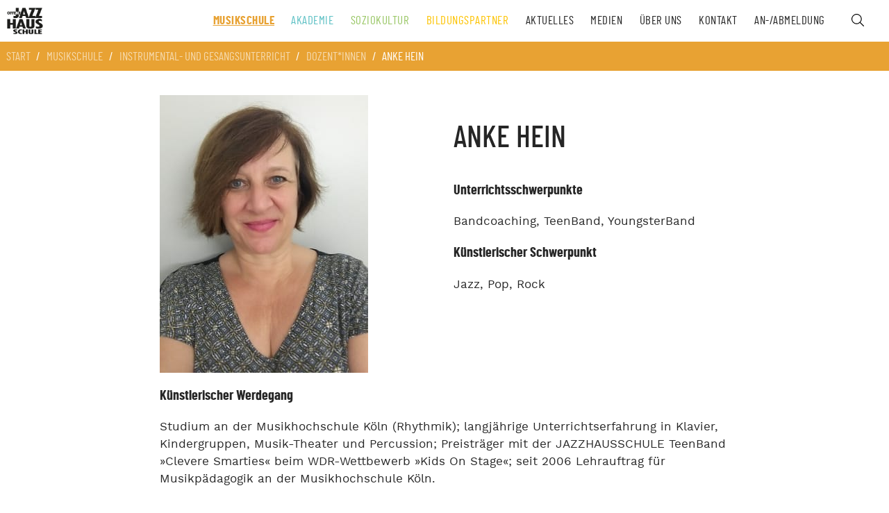

--- FILE ---
content_type: text/html; charset=utf-8
request_url: https://www.jazzhausschule.de/musikschule/instrumentalunterricht/unterrichtsorte/82-anke-hein
body_size: 18702
content:
<!doctype html>
<!--[if lt IE 7]> <html class="no-js lt-ie9 lt-ie8 lt-ie7" lang="de-de" dir="ltr"> <![endif]-->
<!--[if IE 7]>    <html class="no-js lt-ie9 lt-ie8" lang="de-de" dir="ltr"> <![endif]-->
<!--[if IE 8]>    <html class="no-js lt-ie9" lang="de-de" dir="ltr"> <![endif]-->
<!--[if gt IE 8]><!--> <html class="no-js" lang="de-de" dir="ltr"> <!--<![endif]-->
<head>
    <meta charset="utf-8">
    <meta name="viewport" content="width=device-width,initial-scale=1,maximum-scale=3">
    <link rel="preload" href="/templates/ojhs/font/spacemono-regular-webfont.woff2" as="font" type="font/woff2" crossorigin>
    <link rel="preload" href="/templates/ojhs/font/barlowcondensed-regular-webfont.woff2" as="font" type="font/woff2" crossorigin>
    <link rel="preload" href="/templates/ojhs/font/barlowcondensed-medium-webfont.woff2" as="font" type="font/woff2" crossorigin>
    <link rel="preload" href="/templates/ojhs/font/barlowcondensed-bold-webfont.woff2" as="font" type="font/woff2" crossorigin>
    <link rel="preload" href="/templates/ojhs/font/worksans-bold-webfont.woff2" as="font" type="font/woff2" crossorigin>
    <link rel="preload" href="/templates/ojhs/font/worksans-regular-webfont.woff2" as="font" type="font/woff2" crossorigin>
    <link rel="preload" href="/templates/ojhs/css/template.css?v=381ec3cd817b2b0444825ebfb1e477e7" as="style" type="text/css">
    <meta charset="utf-8">
	<meta name="twitter:card" content="summary">
	<meta name="twitter:title" content="Anke Hein">
	<meta name="twitter:description" content="Musikschule // Akademie // Soziokultur // Bildungspartner – Offene Jazz Haus Schule - Freies Zentrum für improvisierte und populäre Musik Köln">
	<meta name="twitter:image" content="https://www.jazzhausschule.de/images/schriftzug_klein.jpg">
	<meta name="twitter:image:alt" content="Offene Jazz Haus Schule">
	<meta name="og:image:height" content="421">
	<meta name="og:image:width" content="1000">
	<meta property="og:url" content="https://www.jazzhausschule.de/musikschule/instrumentalunterricht/unterrichtsorte/82-anke-hein">
	<meta property="og:site_name" content="Offene Jazz Haus Schule">
	<meta property="og:type" content="website">
	<meta property="og:title" content="Anke Hein">
	<meta property="og:description" content="Musikschule // Akademie // Soziokultur // Bildungspartner – Offene Jazz Haus Schule - Freies Zentrum für improvisierte und populäre Musik Köln">
	<meta property="article:published_time" content="2020-04-15 10:49:25">
	<meta property="og:image" content="https://www.jazzhausschule.de/images/schriftzug_klein.jpg">
	<meta property="og:image:secure_url" content="https://www.jazzhausschule.de/images/schriftzug_klein.jpg">
	<meta property="og:image:alt" content="Offene Jazz Haus Schule">
	<meta property="og:image:type" content="image/jpeg">
	<meta name="description" content="Musikschule // Akademie // Soziokultur // Bildungspartner – Offene Jazz Haus Schule - Freies Zentrum für improvisierte und populäre Musik Köln">
	<title>Anke Hein</title>
	<link href="https://www.jazzhausschule.de/suche?format=opensearch" rel="search" title="OpenSearch Offene Jazz Haus Schule" type="application/opensearchdescription+xml">
	<link href="/templates/ojhs/favicon.ico" rel="icon" type="image/vnd.microsoft.icon">
<link href="/media/vendor/awesomplete/css/awesomplete.css?1.1.7" rel="stylesheet">
	<link href="/media/vendor/joomla-custom-elements/css/joomla-alert.min.css?0.4.1" rel="stylesheet">
	<link href="/media/plg_system_jcepro/site/css/content.min.css?86aa0286b6232c4a5b58f892ce080277" rel="stylesheet">
	<link href="/media/plg_system_jcemediabox/css/jcemediabox.min.css?7d30aa8b30a57b85d658fcd54426884a" rel="stylesheet">
	<link href="/media/com_widgetkit/css/site.css" rel="stylesheet" id="widgetkit-site-css">
<script src="/media/vendor/jquery/js/jquery.min.js?3.7.1"></script>
	<script src="/media/legacy/js/jquery-noconflict.min.js?504da4"></script>
	<script type="application/json" class="joomla-script-options new">{"joomla.jtext":{"MOD_FINDER_SEARCH_VALUE":"Suche &hellip;","JLIB_JS_AJAX_ERROR_OTHER":"Beim Abrufen von JSON-Daten wurde ein HTTP-Statuscode %s zurückgegeben.","JLIB_JS_AJAX_ERROR_PARSE":"Ein Parsing-Fehler trat bei der Verarbeitung der folgenden JSON-Daten auf:<br><code style='color:inherit;white-space:pre-wrap;padding:0;margin:0;border:0;background:inherit;'>%s<\/code>","ERROR":"Fehler","MESSAGE":"Nachricht","NOTICE":"Hinweis","WARNING":"Warnung","JCLOSE":"Schließen","JOK":"OK","JOPEN":"Öffnen"},"finder-search":{"url":"\/component\/finder\/?task=suggestions.suggest&format=json&tmpl=component&Itemid=101"},"system.paths":{"root":"","rootFull":"https:\/\/www.jazzhausschule.de\/","base":"","baseFull":"https:\/\/www.jazzhausschule.de\/"},"csrf.token":"d2908b0f96370ef18cd75b80536cad3d"}</script>
	<script src="/media/system/js/core.min.js?a3d8f8"></script>
	<script src="/media/vendor/awesomplete/js/awesomplete.min.js?1.1.7" defer></script>
	<script src="/media/com_finder/js/finder.min.js?755761" type="module"></script>
	<script src="/media/system/js/messages.min.js?9a4811" type="module"></script>
	<script src="/media/plg_system_jcemediabox/js/jcemediabox.min.js?7d30aa8b30a57b85d658fcd54426884a"></script>
	<script src="/media/com_widgetkit/js/maps.js" defer></script>
	<script src="/media/com_widgetkit/lib/uikit/dist/js/uikit.min.js"></script>
	<script src="/media/com_widgetkit/lib/uikit/dist/js/uikit-icons.min.js"></script>
	<script type="application/ld+json">{"@context":"https:\/\/schema.org","@type":"BreadcrumbList","itemListElement":[{"@type":"ListItem","position":1,"item":{"@id":"\/","name":"Start"}},{"@type":"ListItem","position":2,"item":{"@id":"\/musikschule","name":"Musikschule"}},{"@type":"ListItem","position":3,"item":{"@id":"\/musikschule\/instrumentalunterricht","name":"Instrumental- und Gesangsunterricht"}},{"@type":"ListItem","position":4,"item":{"@id":"\/musikschule\/instrumentalunterricht\/unterrichtsorte","name":"Dozent*innen"}},{"@type":"ListItem","position":5,"item":{"name":"Anke Hein"}}]}</script>
	<script type="application/ld+json">{"@context":"https://schema.org","@graph":[{"@type":"Organization","@id":"https://www.jazzhausschule.de/#/schema/Organization/base","name":"Offene Jazz Haus Schule","url":"https://www.jazzhausschule.de/"},{"@type":"WebSite","@id":"https://www.jazzhausschule.de/#/schema/WebSite/base","url":"https://www.jazzhausschule.de/","name":"Offene Jazz Haus Schule","publisher":{"@id":"https://www.jazzhausschule.de/#/schema/Organization/base"},"potentialAction":{"@type":"SearchAction","target":"https://www.jazzhausschule.de/suche?q={search_term_string}","query-input":"required name=search_term_string"}},{"@type":"WebPage","@id":"https://www.jazzhausschule.de/#/schema/WebPage/base","url":"https://www.jazzhausschule.de/musikschule/instrumentalunterricht/unterrichtsorte/82-anke-hein","name":"Anke Hein","description":"Musikschule // Akademie // Soziokultur // Bildungspartner – Offene Jazz Haus Schule - Freies Zentrum für improvisierte und populäre Musik Köln","isPartOf":{"@id":"https://www.jazzhausschule.de/#/schema/WebSite/base"},"about":{"@id":"https://www.jazzhausschule.de/#/schema/Organization/base"},"inLanguage":"de-DE"},{"@type":"Person","@id":"https://www.jazzhausschule.de/#/schema/com_contact/contact/82","name":"Anke Hein","image":"images/dozenten/Hein_Anke.jpg","isPartOf":{"@id":"https://www.jazzhausschule.de/#/schema/WebPage/base"}}]}</script>
	<script>jQuery(document).ready(function(){WfMediabox.init({"base":"\/","theme":"standard","width":"","height":"","lightbox":0,"shadowbox":0,"icons":1,"overlay":1,"overlay_opacity":0.8000000000000000444089209850062616169452667236328125,"overlay_color":"#000000","transition_speed":500,"close":2,"labels":{"close":"Close","next":"Next","previous":"Previous","cancel":"Cancel","numbers":"{{numbers}}","numbers_count":"{{current}} of {{total}}","download":"Download"},"swipe":true,"expand_on_click":true});});</script>

        <style>
        /*! normalize.css v1.1.2 | MIT License | git.io/normalize */article,aside,details,figcaption,figure,footer,header,hgroup,main,nav,section,summary{display:block}*{box-sizing:border-box;-moz-box-sizing:border-box}[hidden]{display:none}html{font-size:100%;-ms-text-size-adjust:100%;-webkit-text-size-adjust:100%}button,html,input,select,textarea{font-family:sans-serif}body{margin:0}a:focus{outline:thin dotted}a:active,a:hover{outline:0}b,strong{font-weight:700}blockquote{margin:1em 40px}hr{-moz-box-sizing:content-box;box-sizing:content-box;height:0}p,pre{margin:1em 0}small{font-size:80%}dl,menu,ol,ul{margin:1em 0}dd{margin:0 0 0 40px}menu,ol,ul{padding:0 0 0 40px}nav ol,nav ul{list-style:none;list-style-image:none}abbr[title]{border-bottom:1px dotted}audio,canvas,video{display:inline-block}audio:not([controls]){display:none;height:0}dfn{font-style:italic}mark{background:#ff0;color:#000}code,kbd,pre,samp{font-family:monospace,serif;font-size:1em}pre{white-space:pre;white-space:pre-wrap;word-wrap:break-word}q{quotes:none}q:after,q:before{content:'';content:none}sub,sup{font-size:75%;line-height:0;position:relative;vertical-align:baseline}sup{top:-.5em}sub{bottom:-.25em}img{border:0;-ms-interpolation-mode:bicubic}svg:not(:root){overflow:hidden}figure{margin:0}form{margin:0}fieldset{border:1px solid silver;margin:0 2px;padding:.35em .625em .75em}legend{border:0;padding:0;white-space:normal}button,input,select,textarea{font-size:100%;margin:0;vertical-align:baseline}button,input{line-height:normal}button,select{text-transform:none}button,html input[type=button],input[type=reset],input[type=submit]{-webkit-appearance:button;cursor:pointer}button[disabled],html input[disabled]{cursor:default}input[type=checkbox],input[type=radio]{box-sizing:border-box;padding:0}input[type=search]{-webkit-appearance:textfield;-moz-box-sizing:content-box;-webkit-box-sizing:content-box;box-sizing:content-box}input[type=search]::-webkit-search-cancel-button,input[type=search]::-webkit-search-decoration{-webkit-appearance:none}button::-moz-focus-inner,input::-moz-focus-inner{border:0;padding:0}textarea{overflow:auto;vertical-align:top}table{border-collapse:collapse;border-spacing:0}html{-webkit-font-smoothing:antialiased;-moz-osx-font-smoothing:grayscale;font-family:"Work Sans",Helvetica,sans-serif;color:#262626;line-height:1.6rem}html{font-size:14px}@media screen and (min-width:320px){html{font-size:calc(14px + 4 * ((100vw - 320px)/ 1120))}}@media screen and (min-width:1440px){html{font-size:18px}}.wf_caption span{font-size:.8rem;line-height:1rem;margin-bottom:.25rem}a{color:#3faaae;transition:color .3s ease-in-out}a.orange{color:#e8a233}a.turkis{color:#5cc0c4}a.green{color:#98c664}a.yellow{color:#fdc300}mark{background-color:#e8a233;color:#fff}.quote{font-style:italic}.quote::first-letter{font-size:200%;color:#e8a233}.readmore .btn{padding:0}.readmore .btn:after{width:25px;height:15px;background-size:contain;background-repeat:no-repeat;background-position:center;margin-left:1rem;display:inline-block;content:" ";transition:transform .25s ease-in-out}.readmore .btn:hover:after{transform:translateX(.5rem)}.readmore .btn span{display:none}strong{font-weight:700}img{max-width:90vw}iframe{max-width:100%;border:0}.mobile-blockimg{display:block}@media screen and (min-width:768px){.mobile-blockimg{display:inline-block}}.bigordered{list-style:none;padding:0;counter-reset:bigordered}.bigordered li{padding-left:2rem;margin-bottom:2rem}@media screen and (min-width:768px){.bigordered li{padding-left:3rem}}.bigordered li:before{counter-increment:bigordered;content:counter(bigordered);display:inline-block;margin-right:calc(2rem - 1ch);color:var(--main-color);font-size:1.75rem;margin-left:-2rem;font-family:"Barlow Condensed",Helvetica,sans-serif;font-weight:700;transform:translateY(.375rem);width:1ch}@media screen and (min-width:768px){.bigordered li:before{font-size:2rem;margin-left:-3rem;margin-right:calc(3rem - 1ch);transform:translateY(.5rem)}}h1,h2,h3,h4,h5,h6{font-family:"Barlow Condensed",Helvetica,sans-serif}h1,h2{text-transform:uppercase;font-weight:500;font-size:2.5rem;line-height:3rem}.main__content>.page-header{max-width:1280px;margin:0 auto;width:calc(100% - 4rem)}.main__content>.page-header h1,.main__content>.page-header h2{font-size:2rem;font-weight:500;hyphens:auto}@media screen and (min-width:992px){.main__content>.page-header h1,.main__content>.page-header h2{font-size:3.5rem;line-height:3.8rem}}.form-group{margin-bottom:1.5rem}input[type=email],input[type=file],input[type=number],input[type=password],input[type=tel],input[type=text],input[type=url],select,textarea{background:#fff;border:1px solid #000;color:#000;transition:background .25s ease-in-out;padding:1rem;display:block;width:100%;font-size:.9rem;font-family:"Work Sans",Helvetica,sans-serif;box-sizing:border-box;box-shadow:none;border-radius:0}input[type=email]:read-only,input[type=file]:read-only,input[type=number]:read-only,input[type=password]:read-only,input[type=tel]:read-only,input[type=text]:read-only,input[type=url]:read-only{background:#f2f2f2}select{position:relative;background:url(/templates/ojhs/img/select_bg.svg);background-size:contain;background-position:right;background-repeat:no-repeat;-moz-appearance:none;-webkit-appearance:none;appearance:none}label{font-size:.75rem;font-weight:400;display:inline-block;color:#000}fieldset{border:0;padding:0}legend{font-size:1.05rem;font-weight:700;text-transform:uppercase;letter-spacing:.5px}input[type=checkbox]+label{width:calc(100% - 30px)}input[type=checkbox],input[type=radio]{vertical-align:top;transform:translateY(.5rem)}#request_type{display:flex;display:-ms-flexbox;justify-content:flex-start;-ms-flex-pack:start;align-items:center;-ms-flex-align:center;border:1px solid #000}#request_type input{border:0;clip:rect(0 0 0 0);height:1px;margin:-1px;overflow:hidden;padding:0;position:absolute;width:1px}#request_type input:checked+label{background:#98c664;color:#fff;font-weight:600;border-color:#98c664}#request_type label{width:50%;padding:1rem;font-size:.9rem;text-align:center;transition:all .2s ease-in-out;color:rgba(0,0,0,.35)}.btn,.com-dpcalendar-list .dp-button,.com-dpcalendar-location .dp-button{appearance:none;font-family:"Barlow Condensed",Helvetica,sans-serif;padding:.5rem 1.5rem;display:inline-block;background:0 0;color:#262626;font-weight:700;text-transform:uppercase;letter-spacing:.25px;text-decoration:none;text-align:center;transition:all .35s ease-in-out}div[itemprop=articleBody] .btn{margin:.5rem}.btn--default,.btn-primary,.com-dpcalendar-list .dp-button--default,.com-dpcalendar-list .dp-button-primary,.com-dpcalendar-location .dp-button--default,.com-dpcalendar-location .dp-button-primary{border:1px solid #262626}.btn--default:hover,.btn-primary:hover,.com-dpcalendar-list .dp-button--default:hover,.com-dpcalendar-list .dp-button-primary:hover,.com-dpcalendar-location .dp-button--default:hover,.com-dpcalendar-location .dp-button-primary:hover{background:#262626;color:#fff}.btn--primary,.com-dpcalendar-list .dp-button--primary,.com-dpcalendar-location .dp-button--primary{color:var(--main-color);border:1px solid var(--main-color)}.btn--primary:hover,.com-dpcalendar-list .dp-button--primary:hover,.com-dpcalendar-location .dp-button--primary:hover{color:#fff;background:var(--main-color);border:1px solid var(--main-color)}.btn--orange,.com-dpcalendar-list .dp-button--orange,.com-dpcalendar-location .dp-button--orange{color:#e8a233;border:1px solid #e8a233}.btn--orange:hover,.com-dpcalendar-list .dp-button--orange:hover,.com-dpcalendar-location .dp-button--orange:hover{background:#e8a233;color:#fff}.btn--fullwidth,.com-dpcalendar-list .dp-button--fullwidth,.com-dpcalendar-location .dp-button--fullwidth{display:block}.txt--green{color:#98c664}.txt--orange{color:#e8a233}.txt--turkis{color:#5cc0c4}.txt--yellow{color:#fdc300}.aligncenter{text-align:center}.framewrapper{position:relative;padding-bottom:56.25%;height:0;overflow:hidden;margin-bottom:1rem}.framewrapper iframe{position:absolute;top:0;left:0;width:100%;height:100%}html{scroll-behavior:smooth}body,html{overflow-x:hidden}main{margin-top:60px}img{max-width:100%;height:auto}.min-md{display:none}@media screen and (min-width:768px){.min-md{display:block}}.min-lg{display:none}@media screen and (min-width:992px){.min-lg{display:block}}.min-xl{display:none}@media screen and (min-width:1280px){.min-xl{display:block}}.min-xxl{display:none}@media screen and (min-width:1480px){.min-xxl{display:block}}.max-sm{display:block}@media screen and (min-width:768px){.max-sm{display:none!important}}.max-md{display:block}@media screen and (min-width:992px){.max-md{display:none!important}}.max-lg{display:block}@media screen and (min-width:1280px){.max-lg{display:none!important}}.max-desktopmenu{display:block}@media screen and (min-width:1080px){.max-desktopmenu{display:none!important}}.max-xl{display:block}@media screen and (min-width:1480px){.max-xl{display:none!important}}body{--main-color:#262626}body.orange{--main-color:#E8A233}body.turkis{--main-color:#5CC0C4}body.yellow{--main-color:#FDC300}body.green{--main-color:#98C664}.blog{max-width:1280px;margin:0 auto;width:calc(100% - 4rem)}.blog .page-header h1,.blog .page-header h2{font-size:2rem;line-height:2.4rem}@media screen and (min-width:992px){.blog .page-header h1{font-size:3.5rem;line-height:3.8rem}}@media screen and (min-width:768px){.blog{margin-bottom:4rem}}@media screen and (min-width:992px){.blog{width:calc(100% - 8rem);margin-bottom:6rem}}.blog .blog-items .blog-item{margin-bottom:2rem;border-bottom:2px solid #000;padding-bottom:2rem}.blog .blog-items .blog-item .article-info{padding:0;font-family:"Space Mono",sans-serif;font-size:.85rem;margin-top:0}.blog .blog-items .blog-item .article-info dt{display:none}.blog .blog-items .blog-item .article-info dd{padding:0;margin:0}@media screen and (min-width:768px){.blog .blog-items .blog-item{margin-bottom:4rem}}.blog .blog-items .blog-item .item-image{margin-bottom:2rem;width:100%}.blog .blog-items .blog-item .item-image img{width:100%}.blog .blog-items .blog-item .item-image a{position:relative;display:block}.blog .blog-items .blog-item .item-image a:after{position:absolute;left:0;top:0;width:100%;height:100%;content:" ";display:block;background:linear-gradient(180deg,rgba(232,162,51,0) 0,rgba(232,162,51,.45) 100%),url(.jpg);background-blend-mode:screen;opacity:0;transition:opacity .25s ease-in-out}.blog .blog-items .blog-item .item-image a:hover:after{opacity:1}.blog .blog-items .blog-item .item-image img{display:block;max-width:100%;max-height:400px;width:auto}@media screen and (min-width:992px){.blog .blog-items .blog-item .item-image{margin-bottom:3rem}}.blog .blog-items .blog-item .page-header a{text-transform:uppercase;font-family:"Barlow Condensed",Helvetica,sans-serif;text-decoration:none;color:#262626;font-weight:700}.blog .blog-items .blog-item .page-header a:hover{color:#e8a233}.blog .blog-items .blog-item .readmore a{text-transform:uppercase;font-family:"Barlow Condensed",Helvetica,sans-serif;text-decoration:none;color:#262626;font-weight:700}.blog .blog-items .blog-item .readmore a:hover{color:#e8a233}.item-page{width:calc(100% - 4rem);max-width:820px;margin:0 auto 2rem auto}.item-page .article-info{margin-top:0}.item-page .article-info dt{display:none}.item-page .article-info dd{margin:0;padding:0;font-family:"Barlow Condensed",Helvetica,sans-serif;font-weight:700}.item-page .page-header h1,.item-page .page-header h2{font-size:2rem;hyphens:auto}@media screen and (min-width:992px){.item-page .page-header h1,.item-page .page-header h2{font-size:3.5rem;line-height:3.8rem}}.item-page .item-image{width:100%;margin-bottom:2rem}.item-page .item-image img{display:block;width:100%}@media screen and (min-width:768px){.item-page{margin-bottom:4rem}}@media screen and (min-width:992px){.item-page{margin-bottom:6rem}}.item-page--weiterbildungsangebot{max-width:1280px;margin-bottom:0}@media screen and (min-width:992px){.item-page--weiterbildungsangebot{padding-top:2rem}}@media screen and (min-width:1280px){.item-page--weiterbildungsangebot{width:100%}}.item-page--weiterbildungsangebot .weiterbildungsangebot__introblock{margin-bottom:2rem}@media screen and (min-width:768px){.item-page--weiterbildungsangebot .weiterbildungsangebot__introblock{display:flex;display:-ms-flexbox;justify-content:space-between;-ms-flex-pack:justify;align-items:flex-start;-ms-flex-align:start;margin-bottom:4rem}.item-page--weiterbildungsangebot .weiterbildungsangebot__introblock>*{width:calc(50% - 2rem)}}@media screen and (min-width:768px) and (min-width:1280px){.item-page--weiterbildungsangebot .weiterbildungsangebot__introblock{padding:0 4rem}}.item-page--weiterbildungsangebot .weiterbildungsangebot__introblock__content .weiterbildungsangebot__introblock__date{font-family:"Space Mono",sans-serif;color:#e8a233}.item-page--weiterbildungsangebot .weiterbildungsangebot__introblock__content .weiterbildungsangebot__introblock__cta{margin-bottom:3rem;margin-top:2rem}.item-page--weiterbildungsangebot .weiterbildungsangebot__introblock__content .weiterbildungsangebot__introblock__infoblock{padding-top:2rem;font-size:.85rem}@media screen and (min-width:768px){.item-page--weiterbildungsangebot .weiterbildungsangebot__introblock__content .weiterbildungsangebot__introblock__infoblock{display:grid;grid-template-columns:repeat(2,1fr);grid-gap:2rem}}.item-page--weiterbildungsangebot .weiterbildungsangebot__introblock__content .weiterbildungsangebot__introblock__infoblock span{display:block;font-family:"Space Mono",sans-serif}.item-page--weiterbildungsangebot .weiterbildungsangebot__introblock__content .weiterbildungsangebot__introblock__infoblock .weiterbildungsangebot__introblock__infoblock_icon{display:inline-block;width:auto}.item-page--weiterbildungsangebot .weiterbildungsangebot__introblock__content .weiterbildungsangebot__introblock__infoblock .weiterbildungsangebot__introblock__infoblock_icon img{height:1.25rem;transform:translateY(.25rem)}@media screen and (min-width:992px){.item-page--weiterbildungsangebot .weiterbildungsangebot__introblock__content h1{margin-top:0}}.item-page--weiterbildungsangebot .weiterbildungsangebot__contents{background:rgba(92,192,196,.08);width:100vw;padding:2rem;margin:2rem 0 0 -2rem}.item-page--weiterbildungsangebot .weiterbildungsangebot__contents h2,.item-page--weiterbildungsangebot .weiterbildungsangebot__contents h3{font-size:2rem;margin-top:0}@media screen and (min-width:768px){.item-page--weiterbildungsangebot .weiterbildungsangebot__contents{padding:4rem}}@media screen and (min-width:1280px){.item-page--weiterbildungsangebot .weiterbildungsangebot__contents{margin-left:calc((100vw - 1280px)/ -2);padding:3rem calc((100vw - 1200px)/ 2)}}.item-page--weiterbildungsangebot .weiterbildungsangebot__contents__list{padding:0;margin:0;list-style:none}.item-page--weiterbildungsangebot .weiterbildungsangebot__instructor{background:#5cc0c4;color:#fff;width:100vw;padding:2rem;margin:0 0 0 -2rem}.item-page--weiterbildungsangebot .weiterbildungsangebot__instructor h2,.item-page--weiterbildungsangebot .weiterbildungsangebot__instructor h3{font-size:2rem;text-transform:uppercase;font-weight:500;margin-top:0}.item-page--weiterbildungsangebot .weiterbildungsangebot__instructor a{color:#fff}.item-page--weiterbildungsangebot .weiterbildungsangebot__instructor:nth-child(even){background:rgba(92,192,196,.8)}@media screen and (min-width:768px){.item-page--weiterbildungsangebot .weiterbildungsangebot__instructor{padding:4rem}}@media screen and (min-width:1280px){.item-page--weiterbildungsangebot .weiterbildungsangebot__instructor{margin-left:calc((100vw - 1280px)/ -2);padding:3rem calc((100vw - 980px)/ 2)}}.item-page--weiterbildungsangebot .weiterbildungsangebot__instructor .weiterbildungsangebot__instructor__image{width:50vw;height:50vw;border-radius:50%;background-size:cover;background-position:center center;margin:0 auto 2rem auto}@media screen and (min-width:768px){.item-page--weiterbildungsangebot .weiterbildungsangebot__instructor{display:flex;display:-ms-flexbox;justify-content:space-between;-ms-flex-pack:justify;align-items:center;-ms-flex-align:center;flex-wrap:wrap;-ms-flex-wrap:wrap}.item-page--weiterbildungsangebot .weiterbildungsangebot__instructor h2,.item-page--weiterbildungsangebot .weiterbildungsangebot__instructor h3{width:100%}.item-page--weiterbildungsangebot .weiterbildungsangebot__instructor .weiterbildungsangebot__instructor__image{width:30vw;height:30vw;max-width:300px;max-height:300px;margin:0}.item-page--weiterbildungsangebot .weiterbildungsangebot__instructor .weiterbildungsangebot__instructor__description{width:calc(100% - 30vw - 4rem);min-width:calc(100% - 300px - 4rem)}}.item-page--bildungspartnerangebot{max-width:1280px;margin-bottom:0}@media screen and (min-width:992px){.item-page--bildungspartnerangebot{padding-top:2rem}}@media screen and (min-width:1280px){.item-page--bildungspartnerangebot{width:100%}}@media screen and (min-width:768px){.item-page--bildungspartnerangebot .bildungspartnerangebot__introblock{display:flex;display:-ms-flexbox;justify-content:space-between;-ms-flex-pack:justify;align-items:flex-start;-ms-flex-align:start}.item-page--bildungspartnerangebot .bildungspartnerangebot__introblock>*{width:calc(50% - 2rem)}}@media screen and (min-width:1280px){.item-page--bildungspartnerangebot .bildungspartnerangebot__introblock{padding:0 4rem}}.item-page--bildungspartnerangebot .bildungspartnerangebot__introblock__content .bildungspartnerangebot__introblock__zielgruppe{font-family:"Space Mono",sans-serif;color:#e8a233}.item-page--bildungspartnerangebot .bildungspartnerangebot__introblock__content .bildungspartnerangebot__introblock__cta{margin-bottom:2rem}@media screen and (min-width:992px){.item-page--bildungspartnerangebot .bildungspartnerangebot__introblock__content h1{margin-top:0}}.item-page--bildungspartnerangebot .bildungspartnerangebot__contents{background:rgba(253,195,0,.08);width:100vw;padding:2rem;margin:2rem 0 0 -2rem}.item-page--bildungspartnerangebot .bildungspartnerangebot__contents h2,.item-page--bildungspartnerangebot .bildungspartnerangebot__contents h3{font-size:2rem;margin-top:0}@media screen and (min-width:768px){.item-page--bildungspartnerangebot .bildungspartnerangebot__contents{padding:4rem}}@media screen and (min-width:1280px){.item-page--bildungspartnerangebot .bildungspartnerangebot__contents{margin-left:calc((100vw - 1280px)/ -2);padding:3rem calc((100vw - 1200px)/ 2)}}.item-page--bildungspartnerangebot .bildungspartnerangebot__contents__list{padding:0;margin:0;list-style:none}.item-page--bildungspartnerangebot .bildungspartnerangebot__contact{background:#fdc300;color:#fff;width:100vw;padding:2rem;margin:0 0 0 -2rem}.item-page--bildungspartnerangebot .bildungspartnerangebot__contact h2,.item-page--bildungspartnerangebot .bildungspartnerangebot__contact h3{font-size:2rem;text-transform:uppercase;font-weight:500;margin-top:0}.item-page--bildungspartnerangebot .bildungspartnerangebot__contact a{color:#fff}.item-page--bildungspartnerangebot .bildungspartnerangebot__contact a.maillink,.item-page--bildungspartnerangebot .bildungspartnerangebot__contact a.tellink{display:block;font-weight:700;text-decoration:none;padding:.5rem 0}.item-page--bildungspartnerangebot .bildungspartnerangebot__contact a.maillink:before,.item-page--bildungspartnerangebot .bildungspartnerangebot__contact a.tellink:before{display:inline-block;content:" ";width:1.25rem;height:1.25rem;transform:translateY(.125rem);background-size:contain;background-position:center;background-repeat:no-repeat;margin-right:.75rem}.item-page--bildungspartnerangebot .bildungspartnerangebot__contact a.maillink:hover,.item-page--bildungspartnerangebot .bildungspartnerangebot__contact a.tellink:hover{text-decoration:underline}@media screen and (min-width:768px){.item-page--bildungspartnerangebot .bildungspartnerangebot__contact{padding:4rem}}@media screen and (min-width:992px){.item-page--bildungspartnerangebot .bildungspartnerangebot__contact{display:flex;display:-ms-flexbox;justify-content:space-between;-ms-flex-pack:justify;align-items:flex-start;-ms-flex-align:start;font-size:1.15rem}.item-page--bildungspartnerangebot .bildungspartnerangebot__contact__left{width:calc(100% / 1.5 - 2rem)}.item-page--bildungspartnerangebot .bildungspartnerangebot__contact__right{width:calc(100% / 3 - 2rem)}}@media screen and (min-width:1280px){.item-page--bildungspartnerangebot .bildungspartnerangebot__contact{margin-left:calc((100vw - 1280px)/ -2);padding:3rem calc((100vw - 1200px)/ 2)}}.item-page--unterrichtsangebot{max-width:1280px;margin-bottom:0}@media screen and (min-width:992px){.item-page--unterrichtsangebot{padding-top:2rem}}@media screen and (min-width:1280px){.item-page--unterrichtsangebot{width:100%}}.item-page--unterrichtsangebot .unterrichtsangebot__introblock__image .item-image.pull-left{float:none!important}.item-page--unterrichtsangebot .unterrichtsangebot__introblock__image .unterrichtsangebot__video,.item-page--unterrichtsangebot .unterrichtsangebot__introblock__image .unterrichtsangebot__videodesc{display:none;position:relative;padding-bottom:56.25%}@media screen and (min-width:992px){.item-page--unterrichtsangebot .unterrichtsangebot__introblock__image .unterrichtsangebot__video,.item-page--unterrichtsangebot .unterrichtsangebot__introblock__image .unterrichtsangebot__videodesc{display:block}}.item-page--unterrichtsangebot .unterrichtsangebot__introblock__image .unterrichtsangebot__video iframe,.item-page--unterrichtsangebot .unterrichtsangebot__introblock__image .unterrichtsangebot__videodesc iframe{position:absolute;top:0;left:0;width:100%;height:100%}.item-page--unterrichtsangebot .unterrichtsangebot__videodesc{font-size:.85rem;margin-top:0}@media screen and (min-width:768px){.item-page--unterrichtsangebot .unterrichtsangebot__introblock{display:flex;display:-ms-flexbox;justify-content:space-between;-ms-flex-pack:justify;align-items:flex-start;-ms-flex-align:start}.item-page--unterrichtsangebot .unterrichtsangebot__introblock>*{width:calc(50% - 2rem)}}@media screen and (min-width:768px) and (min-width:1280px){.item-page--unterrichtsangebot .unterrichtsangebot__introblock{padding:0 4rem}}.item-page--unterrichtsangebot .unterrichtsangebot__introblock__content .unterrichtsangebot__introblock__cta{margin-bottom:3rem;margin-top:2rem}.item-page--unterrichtsangebot .unterrichtsangebot__introblock__content .unterrichtsangebot__introblock__infoblock{padding-top:2rem;font-size:.85rem}@media screen and (min-width:768px){.item-page--unterrichtsangebot .unterrichtsangebot__introblock__content .unterrichtsangebot__introblock__infoblock{display:grid;grid-template-columns:repeat(2,1fr);grid-gap:2rem}}.item-page--unterrichtsangebot .unterrichtsangebot__introblock__content .unterrichtsangebot__introblock__infoblock span{display:inline-block;font-family:"Space Mono",sans-serif}.item-page--unterrichtsangebot .unterrichtsangebot__introblock__content .unterrichtsangebot__introblock__infoblock .unterrichtsangebot__introblock__infoblock_icon{display:inline-block;width:auto}.item-page--unterrichtsangebot .unterrichtsangebot__introblock__content .unterrichtsangebot__introblock__infoblock .unterrichtsangebot__introblock__infoblock_icon img{height:1.25rem;transform:translateY(.25rem)}@media screen and (min-width:992px){.item-page--unterrichtsangebot .unterrichtsangebot__introblock__content h1{margin-top:0}}.item-page--unterrichtsangebot .unterrichtsangebot__teachers{width:100vw;padding:2rem 2rem 4rem 2rem;margin:0 0 0 -2rem;background:rgba(0,0,0,.07)}.item-page--unterrichtsangebot .unterrichtsangebot__teachers .unterrichtsangebot__teachers__teacher{display:flex;display:-ms-flexbox;align-items:center;-ms-flex-align:center;border-bottom:1px solid #000;padding:1.5rem 0}@media screen and (min-width:768px){.item-page--unterrichtsangebot .unterrichtsangebot__teachers .unterrichtsangebot__teachers__teacher{padding-top:0}}.item-page--unterrichtsangebot .unterrichtsangebot__teachers .unterrichtsangebot__teachers__teacher img{width:calc(100% / 3)}.item-page--unterrichtsangebot .unterrichtsangebot__teachers .unterrichtsangebot__teachers__teacher .teacher__content{width:calc(100% / 1.5);padding:1.5rem}.item-page--unterrichtsangebot .unterrichtsangebot__teachers .unterrichtsangebot__teachers__teacher .teacher__content h4{font-size:1.25rem;margin-top:0;text-transform:uppercase;font-weight:500;margin-bottom:0}.item-page--unterrichtsangebot .unterrichtsangebot__teachers .unterrichtsangebot__teachers__teacher .teacher__content span{font-family:"Space Mono",sans-serif;font-size:.85rem}.item-page--unterrichtsangebot .unterrichtsangebot__teachers .unterrichtsangebot__teachers__teacher [data-teacherid]{cursor:pointer}.item-page--unterrichtsangebot .unterrichtsangebot__teachers .unterrichtsangebot__teachers__teacher .teacher__addtionalinformationtrigger{text-transform:uppercase;font-family:"Barlow Condensed",Helvetica,sans-serif;text-decoration:none;color:#262626;font-weight:700;appearance:none;border:0;outline:0;background:0 0;font-size:1.25rem;padding:0}.item-page--unterrichtsangebot .unterrichtsangebot__teachers .unterrichtsangebot__teachers__teacher .teacher__addtionalinformationtrigger:hover{color:#e8a233}.item-page--unterrichtsangebot .unterrichtsangebot__teachers .unterrichtsangebot__teachers__teacher .backgroundtoggler{position:fixed!important;left:0!important;top:0!important;width:100vw!important;height:100vh!important;z-index:1;display:none}.item-page--unterrichtsangebot .unterrichtsangebot__teachers .unterrichtsangebot__teachers__teacher .teacher__detailcontent{display:none;width:100%}@media screen and (min-width:992px){.item-page--unterrichtsangebot .unterrichtsangebot__teachers .unterrichtsangebot__teachers__teacher .teacher__detailcontent{position:fixed;width:920px;left:calc((100vw - 920px)/ 2);top:180px;background:#fff;padding:4rem;box-shadow:2px 2px 6px rgba(0,0,0,.25);z-index:1040;max-height:calc(100vh - 240px);overflow-y:auto}.item-page--unterrichtsangebot .unterrichtsangebot__teachers .unterrichtsangebot__teachers__teacher .teacher__detailcontent>*{width:calc(50% - 2rem)}}.item-page--unterrichtsangebot .unterrichtsangebot__teachers .unterrichtsangebot__teachers__teacher .teacher__detailcontent h5{font-size:1rem;font-weight:700;font-family:"Work Sans",Helvetica,sans-serif;margin-bottom:0}.item-page--unterrichtsangebot .unterrichtsangebot__teachers .unterrichtsangebot__teachers__teacher .teacher__detailcontent .teacher__addtionalinformationtrigger{margin-top:1.5rem}@media screen and (min-width:992px){.item-page--unterrichtsangebot .unterrichtsangebot__teachers .unterrichtsangebot__teachers__teacher .teacher__detailcontent .teacher__addtionalinformationtrigger{position:fixed;right:calc(((100vw - 920px)/ 2) + 15px);top:180px;text-align:right;display:inline-block;width:auto}}.item-page--unterrichtsangebot .unterrichtsangebot__teachers .unterrichtsangebot__teachers__teacher .teacher__detailcontent .teacher__additionalinformation__image,.item-page--unterrichtsangebot .unterrichtsangebot__teachers .unterrichtsangebot__teachers__teacher .teacher__detailcontent .teacher__additionalinformation__name{display:none}@media screen and (min-width:992px){.item-page--unterrichtsangebot .unterrichtsangebot__teachers .unterrichtsangebot__teachers__teacher .teacher__detailcontent .teacher__additionalinformation__image,.item-page--unterrichtsangebot .unterrichtsangebot__teachers .unterrichtsangebot__teachers__teacher .teacher__detailcontent .teacher__additionalinformation__name{display:block}}.item-page--unterrichtsangebot .unterrichtsangebot__teachers .unterrichtsangebot__teachers__teacher.open .backgroundtoggler{display:block}.item-page--unterrichtsangebot .unterrichtsangebot__teachers .unterrichtsangebot__teachers__teacher.open .teacher__detailcontent{display:block}@media screen and (min-width:992px){.item-page--unterrichtsangebot .unterrichtsangebot__teachers .unterrichtsangebot__teachers__teacher.open .teacher__detailcontent{display:flex;display:-ms-flexbox;justify-content:space-between;-ms-flex-pack:justify;align-items:flex-start;-ms-flex-align:start}}.item-page--unterrichtsangebot .unterrichtsangebot__teachers h2,.item-page--unterrichtsangebot .unterrichtsangebot__teachers h3{font-size:2rem;margin-top:0;text-transform:uppercase;font-weight:500}@media screen and (min-width:768px){.item-page--unterrichtsangebot .unterrichtsangebot__teachers h2,.item-page--unterrichtsangebot .unterrichtsangebot__teachers h3{grid-column:1/span 2}}@media screen and (min-width:992px){.item-page--unterrichtsangebot .unterrichtsangebot__teachers h2,.item-page--unterrichtsangebot .unterrichtsangebot__teachers h3{grid-column:1/span 3}}@media screen and (min-width:768px){.item-page--unterrichtsangebot .unterrichtsangebot__teachers{padding:4rem;display:grid;grid-template-columns:repeat(2,1fr);grid-gap:2rem}}@media screen and (min-width:992px){.item-page--unterrichtsangebot .unterrichtsangebot__teachers{grid-template-columns:repeat(3,1fr)}}@media screen and (min-width:1280px){.item-page--unterrichtsangebot .unterrichtsangebot__teachers{margin-left:calc((100vw - 1280px)/ -2);padding:3rem calc((100vw - 1200px)/ 2)}}.item-page--unterrichtsangebot .unterrichtsangebot__additionalinformation{background:rgba(232,162,51,.08);width:100vw;padding:2rem 2rem 4rem 2rem;margin:2rem 0 0 -2rem}.item-page--unterrichtsangebot .unterrichtsangebot__additionalinformation h2,.item-page--unterrichtsangebot .unterrichtsangebot__additionalinformation h3{font-size:2rem;text-transform:uppercase;font-weight:500;margin-top:0}@media screen and (min-width:768px){.item-page--unterrichtsangebot .unterrichtsangebot__additionalinformation{padding:4rem}}@media screen and (min-width:1280px){.item-page--unterrichtsangebot .unterrichtsangebot__additionalinformation{margin-left:calc((100vw - 1280px)/ -2);padding:3rem calc((100vw - 920px)/ 2)}}.item-page--unterrichtsangebot .unterrichtsangebot__additionalinformation__list{padding:0;margin:0;list-style:none}.item-page--unterrichtsangebot section.unterrichtsangebot__video{display:block;padding:0}.item-page--unterrichtsangebot section.unterrichtsangebot__video iframe{display:block;margin:0 auto;max-width:640px;width:100%}.item-page--unterrichtsangebot section.unterrichtsangebot__video .unterrichtsangebot__videodesc{display:block;margin:1rem auto;max-width:640px;width:100%}@media screen and (min-width:768px){.item-page--unterrichtsangebot section.unterrichtsangebot__video{padding:4rem}}@media screen and (min-width:992px){.item-page--unterrichtsangebot section.unterrichtsangebot__video{display:none}}.item-page--unterrichtsangebot .unterrichtsangebot__start{background:rgba(232,162,51,.08);width:100vw;padding:2rem 2rem 4rem 2rem;margin:2rem 0 0 -2rem}.item-page--unterrichtsangebot .unterrichtsangebot__start .bigordered{margin-top:1rem}@media screen and (min-width:768px){.item-page--unterrichtsangebot .unterrichtsangebot__start .bigordered{margin-top:4rem}}.item-page--unterrichtsangebot .unterrichtsangebot__start .bigordered li:before{color:#e8a233}.item-page--unterrichtsangebot .unterrichtsangebot__start h2,.item-page--unterrichtsangebot .unterrichtsangebot__start h3{font-size:2rem;text-transform:uppercase;font-weight:500;margin-top:0}@media screen and (min-width:768px){.item-page--unterrichtsangebot .unterrichtsangebot__start{padding:4rem}}@media screen and (min-width:1280px){.item-page--unterrichtsangebot .unterrichtsangebot__start{margin-left:calc((100vw - 1280px)/ -2);padding:3rem calc((100vw - 1200px)/ 2)}}.item-page--unterrichtsangebot .unterrichtsangebot__contact{background:#fdc300;color:#fff;width:100vw;padding:2rem;margin:0 0 0 -2rem}.item-page--unterrichtsangebot .unterrichtsangebot__contact h2,.item-page--unterrichtsangebot .unterrichtsangebot__contact h3{font-size:2rem;text-transform:uppercase;font-weight:500;margin-top:0}.item-page--unterrichtsangebot .unterrichtsangebot__contact a{color:#fff}.item-page--unterrichtsangebot .unterrichtsangebot__contact a.maillink,.item-page--unterrichtsangebot .unterrichtsangebot__contact a.tellink{display:block;font-weight:700;text-decoration:none;padding:.5rem 0}.item-page--unterrichtsangebot .unterrichtsangebot__contact a.maillink:before,.item-page--unterrichtsangebot .unterrichtsangebot__contact a.tellink:before{display:inline-block;content:" ";width:1.25rem;height:1.25rem;transform:translateY(.125rem);background-size:contain;background-position:center;background-repeat:no-repeat;margin-right:.75rem}.item-page--unterrichtsangebot .unterrichtsangebot__contact a.maillink:hover,.item-page--unterrichtsangebot .unterrichtsangebot__contact a.tellink:hover{text-decoration:underline}.item-page--unterrichtsangebot .unterrichtsangebot__contact a.btn.btn--primary{margin-top:1rem;border-color:#fff}@media screen and (min-width:768px){.item-page--unterrichtsangebot .unterrichtsangebot__contact{padding:4rem}}@media screen and (min-width:992px){.item-page--unterrichtsangebot .unterrichtsangebot__contact{display:flex;display:-ms-flexbox;justify-content:space-between;-ms-flex-pack:justify;align-items:flex-start;-ms-flex-align:start;font-size:1.15rem}.item-page--unterrichtsangebot .unterrichtsangebot__contact__left{width:calc(100% / 1.5 - 2rem)}.item-page--unterrichtsangebot .unterrichtsangebot__contact__right{width:calc(100% / 3 - 2rem)}}@media screen and (min-width:1280px){.item-page--unterrichtsangebot .unterrichtsangebot__contact{margin-left:calc((100vw - 1280px)/ -2);padding:3rem calc((100vw - 1200px)/ 2)}}.contact-category{max-width:1280px;margin:0 auto 2rem auto;width:calc(100% - 4rem)}.contact-category .filters{width:100%;border:0;padding:0;margin-bottom:2rem}.contact-category .filters .advancedSelect{margin-bottom:.5rem}.contact-category .filters .chosen-container{margin-bottom:1rem;width:100%!important}@media screen and (min-width:768px){.contact-category .filters .chosen-container{width:auto!important;margin-right:1rem}}@media screen and (min-width:992px){.contact-category .filters .chosen-container{min-width:20%}}@media screen and (min-width:768px){.contact-category{margin-bottom:4rem}}@media screen and (min-width:992px){.contact-category{width:calc(100% - 8rem);margin-bottom:6rem}}.contact-category form h3:not(:first-child){margin-top:4rem}.contact-category ul.category{list-style:none;padding:0;margin:0}@media screen and (min-width:768px){.contact-category ul.category{grid-template-columns:repeat(2,50%)}}@media screen and (min-width:992px){.contact-category ul.category{grid-template-columns:repeat(4,25%)}}@media screen and (min-width:1280px){.contact-category ul.category{grid-gap:2rem;grid-template-columns:repeat(4,calc(25% - 6rem / 4))}}@media screen and (min-width:1480px){.contact-category ul.category{grid-gap:2rem}}.contact-category ul.category .category__contact,.contact-category ul.category .category__teamcontact{border-bottom:1px solid #000;padding-bottom:2rem}.contact-category ul.category .category__contact__mainarea,.contact-category ul.category .category__teamcontact__mainarea{display:flex;display:-ms-flexbox;justify-content:space-between;-ms-flex-pack:justify;align-items:flex-start;-ms-flex-align:start;align-content:flex-start;flex-direction:column}.contact-category ul.category .category__contact__mainarea__textarea,.contact-category ul.category .category__teamcontact__mainarea__textarea{flex-grow:1}@media screen and (min-width:992px){.contact-category ul.category .category__contact__mainarea,.contact-category ul.category .category__teamcontact__mainarea{flex-wrap:wrap;-ms-flex-wrap:wrap;height:100%}}.contact-category ul.category .category__contact__button,.contact-category ul.category .category__teamcontact__button{width:100%}.contact-category ul.category .category__contact__image,.contact-category ul.category .category__teamcontact__image{width:calc(100% / 3 - .75rem);height:auto}@media screen and (min-width:992px){.contact-category ul.category .category__contact__image,.contact-category ul.category .category__teamcontact__image{width:100%}}.contact-category ul.category .category__contact__title,.contact-category ul.category .category__teamcontact__title{text-transform:uppercase;font-size:1.5rem}.contact-category ul.category .category__contact__title h3,.contact-category ul.category .category__teamcontact__title h3{margin-bottom:0}.contact-category ul.category .category__contact__maincourses,.contact-category ul.category .category__teamcontact__maincourses{font-size:.9rem;width:100%;display:block}.contact-category ul.category .category__contact__mainarea__textarea,.contact-category ul.category .category__teamcontact__mainarea__textarea{width:calc(100% / 1.5 - .75rem)}@media screen and (min-width:992px){.contact-category ul.category .category__contact__mainarea__textarea,.contact-category ul.category .category__teamcontact__mainarea__textarea{width:100%}}.contact-category ul.category .category__contact .category__teamcontact__mainarea__textarea,.contact-category ul.category .category__teamcontact .category__teamcontact__mainarea__textarea{width:calc(100% / 1.5 - .75rem)}@media screen and (min-width:992px){.contact-category ul.category .category__contact .category__teamcontact__mainarea__textarea,.contact-category ul.category .category__teamcontact .category__teamcontact__mainarea__textarea{width:100%;flex-grow:1}}.contact-category ul.category .category__contact__location,.contact-category ul.category .category__contact__mail,.contact-category ul.category .category__teamcontact__location,.contact-category ul.category .category__teamcontact__mail{font-family:"Space Mono",sans-serif;font-size:.85rem}.contact-category ul.category .category__contact__informationbar,.contact-category ul.category .category__teamcontact__informationbar{display:flex;display:-ms-flexbox;justify-content:space-between;-ms-flex-pack:justify;align-items:center;-ms-flex-align:center;width:100%;margin-top:1.5rem}.contact-category ul.category .category__contact__addtionalinformationtrigger,.contact-category ul.category .category__teamcontact__addtionalinformationtrigger{text-transform:uppercase;font-family:"Barlow Condensed",Helvetica,sans-serif;text-decoration:none;color:#262626;font-weight:700;appearance:none;border:0;outline:0;background:0 0;font-size:1.25rem;padding:0}.contact-category ul.category .category__contact__addtionalinformationtrigger:hover,.contact-category ul.category .category__teamcontact__addtionalinformationtrigger:hover{color:#e8a233}.contact-category ul.category .category__contact__additionalinformation,.contact-category ul.category .category__teamcontact__additionalinformation{display:none;width:100%}@media screen and (min-width:992px){.contact-category ul.category .category__contact__additionalinformation,.contact-category ul.category .category__teamcontact__additionalinformation{position:fixed;width:920px;left:calc((100vw - 920px)/ 2);top:180px;background:#fff;padding:4rem;box-shadow:2px 2px 6px rgba(0,0,0,.25);z-index:1040;max-height:calc(100vh - 240px);overflow-y:auto}.contact-category ul.category .category__contact__additionalinformation>*,.contact-category ul.category .category__teamcontact__additionalinformation>*{width:calc(50% - 2rem)}}.contact-category ul.category .category__contact__additionalinformation h5,.contact-category ul.category .category__teamcontact__additionalinformation h5{font-size:1rem;font-weight:700;font-family:"Work Sans",Helvetica,sans-serif;margin-bottom:0}.contact-category ul.category .category__contact__additionalinformation .category__contact__addtionalinformationtrigger,.contact-category ul.category .category__teamcontact__additionalinformation .category__contact__addtionalinformationtrigger{margin-top:1.5rem}@media screen and (min-width:992px){.contact-category ul.category .category__contact__additionalinformation .category__contact__addtionalinformationtrigger,.contact-category ul.category .category__teamcontact__additionalinformation .category__contact__addtionalinformationtrigger{position:fixed;right:calc(((100vw - 920px)/ 2) + 15px);top:180px;text-align:right;display:inline-block;width:auto}}.contact-category ul.category .category__contact__additionalinformation .category__contact__additionalinformation__image,.contact-category ul.category .category__contact__additionalinformation .category__contact__additionalinformation__name,.contact-category ul.category .category__teamcontact__additionalinformation .category__contact__additionalinformation__image,.contact-category ul.category .category__teamcontact__additionalinformation .category__contact__additionalinformation__name{display:none}@media screen and (min-width:992px){.contact-category ul.category .category__contact__additionalinformation .category__contact__additionalinformation__image,.contact-category ul.category .category__contact__additionalinformation .category__contact__additionalinformation__name,.contact-category ul.category .category__teamcontact__additionalinformation .category__contact__additionalinformation__image,.contact-category ul.category .category__teamcontact__additionalinformation .category__contact__additionalinformation__name{display:block}}.contact-category ul.category .category__contact .backgroundtoggler,.contact-category ul.category .category__teamcontact .backgroundtoggler{position:fixed!important;left:0!important;top:0!important;width:100vw!important;height:100vh!important;z-index:1;display:none}.contact-category ul.category .category__contact.open .backgroundtoggler,.contact-category ul.category .category__teamcontact.open .backgroundtoggler{display:block}.contact-category ul.category .category__contact.open .category__contact__additionalinformation,.contact-category ul.category .category__teamcontact.open .category__contact__additionalinformation{display:block}@media screen and (min-width:992px){.contact-category ul.category .category__contact.open .category__contact__additionalinformation,.contact-category ul.category .category__teamcontact.open .category__contact__additionalinformation{display:flex;display:-ms-flexbox;justify-content:space-between;-ms-flex-pack:justify;align-items:flex-start;-ms-flex-align:start}}.blog--categoryoverview .grid--col3{grid-gap:3rem}@media screen and (min-width:768px){.blog--categoryoverview .grid--col3{grid-template-columns:repeat(2,1fr)}}@media screen and (min-width:992px){.blog--categoryoverview .grid--col3{grid-template-columns:repeat(3,1fr)}}@media screen and (min-width:1280px){.blog--categoryoverview .grid--col3{grid-gap:3rem}}@media screen and (min-width:1480px){.blog--categoryoverview .grid--col3{grid-gap:4rem}}.blog--categoryoverview .blog__categorycontainer{border-bottom:2px solid #262626}.blog--categoryoverview .blog__categorycontainer__heading{font-size:1.75rem;font-weight:700;line-height:2.25rem}.blog--categoryoverview .blog__categorycontainer__image{max-width:100%;width:100%;display:block}.blog--categoryoverview .blog__categorycontainer__subheading{margin-bottom:1rem;font-family:"Work Sans",Helvetica,sans-serif}.blog--categoryoverview .blog__categorycontainer__list{list-style:none;padding:0 0 2rem 0;margin:1rem 0}.blog--categoryoverview .blog__categorycontainer__list li{display:block}.blog--categoryoverview .blog__categorycontainer__list li a{display:block;padding:.75rem 0;color:#262626;text-transform:uppercase;text-decoration:none;font-size:1.25rem;font-weight:500;border-bottom:1px solid #262626}.nosort .toolbar-top{display:none}.filter-options-title{display:none}.ja-megafilter-wrap{max-width:1280px;margin:0 auto!important;width:calc(100% - 4rem)}.ja-megafilter-wrap .products-toolbar .toolbar-sorter{width:100%}@media screen and (min-width:768px){.ja-megafilter-wrap .products-toolbar .toolbar-sorter{width:auto}}.ja-megafilter-wrap .products-toolbar .toolbar-sorter .sorter-label{display:block;font-size:.95rem;font-weight:400;color:#000}.ja-megafilter-wrap .products-toolbar .toolbar-sorter .action{background:#e8a233;width:auto;height:auto;line-height:1.6rem;padding:1rem 1.5rem}.ja-megafilter-wrap .products-toolbar .toolbar-amount{display:none}.ja-megafilter-wrap .products-toolbar .orderby-displaynumber{padding:1rem}@media screen and (min-width:768px){.ja-megafilter-wrap .products-toolbar .orderby-displaynumber{display:flex;display:-ms-flexbox;justify-content:space-between;-ms-flex-pack:justify;align-items:center;-ms-flex-align:center}.ja-megafilter-wrap .products-toolbar .orderby-displaynumber:after,.ja-megafilter-wrap .products-toolbar .orderby-displaynumber:before{display:none}}.ja-megafilter-wrap .ja-mg-sidebar .sidebar-toggle{text-decoration:none}.ja-megafilter-wrap .ja-mg-sidebar .sidebar-toggle:hover{background:#e8a233}.ja-megafilter-wrap .filter-close i,.ja-megafilter-wrap .filter-open i{transform:translateY(-3px)}.ja-megafilter-wrap .filter-content{padding:1rem;width:100%}@media screen and (min-width:992px){.ja-megafilter-wrap .products.cols-1 .product .no-image .product-item-details{display:grid;grid-template-columns:2fr 1fr;grid-column-gap:2rem;grid-template-rows:auto auto auto;align-items:start}.ja-megafilter-wrap .products.cols-1 .product .no-image .product-item-details .ct6,.ja-megafilter-wrap .products.cols-1 .product .no-image .product-item-details .desc,.ja-megafilter-wrap .products.cols-1 .product .no-image .product-item-details .name{grid-column:1/2}.ja-megafilter-wrap .products.cols-1 .product .no-image .product-item-details .name{grid-row:1/2}.ja-megafilter-wrap .products.cols-1 .product .no-image .product-item-details .desc{grid-row:2/3}.ja-megafilter-wrap .products.cols-1 .product .no-image .product-item-details .ct51{grid-column:2/3;grid-row:2/4}.ja-megafilter-wrap .products.cols-1 .product .no-image .product-item-details .ct51 p{margin-top:0}.ja-megafilter-wrap .products.cols-1 .product .no-image .product-item-details .ct6{grid-row:3/4}}.ja-megafilter-wrap .products .product-item .product-item-info{border:0;padding:0;margin:0;box-shadow:none;margin-bottom:2rem;border-top:2px solid #000;padding-top:2rem}@media screen and (min-width:768px){.ja-megafilter-wrap .products .product-item .product-item-info{margin-bottom:4rem}}.ja-megafilter-wrap .products .product-item .product-item-info:hover{box-shadow:none}.ja-megafilter-wrap .products .product-item .product-item-info .product-image-container{width:100%;margin-bottom:3rem}.ja-megafilter-wrap .products .product-item .product-item-info .product-image-container img{width:100%;display:block}.ja-megafilter-wrap .products .product-item .product-item-info .product-item-name{text-transform:uppercase;font-family:"Barlow Condensed",Helvetica,sans-serif;color:#262626;font-weight:700;font-size:2rem;margin:.5rem auto 1rem auto;line-height:2.4rem;word-wrap:break-word}.ja-megafilter-wrap .products .product-item .product-item-info .product-item-name a{text-decoration:none;color:#424242}.ja-megafilter-wrap .products .product-item .product-item-info .product-item-name:hover{color:#e8a233}.ja-megafilter-wrap .products .product-item .product-item-info .ct13,.ja-megafilter-wrap .products .product-item .product-item-info .ct19,.ja-megafilter-wrap .products .product-item .product-item-info .ct20,.ja-megafilter-wrap .products .product-item .product-item-info .ct21,.ja-megafilter-wrap .products .product-item .product-item-info .ct24,.ja-megafilter-wrap .products .product-item .product-item-info .ct26,.ja-megafilter-wrap .products .product-item .product-item-info .ct30,.ja-megafilter-wrap .products .product-item .product-item-info .ct37,.ja-megafilter-wrap .products .product-item .product-item-info .ct39,.ja-megafilter-wrap .products .product-item .product-item-info .ct45,.ja-megafilter-wrap .products .product-item .product-item-info .ct51,.ja-megafilter-wrap .products .product-item .product-item-info .ct56,.ja-megafilter-wrap .products .product-item .product-item-info .ct57,.ja-megafilter-wrap .products .product-item .product-item-info .ct58,.ja-megafilter-wrap .products .product-item .product-item-info .ct59,.ja-megafilter-wrap .products .product-item .product-item-info .ct6,.ja-megafilter-wrap .products .product-item .product-item-info .ct60,.ja-megafilter-wrap .products .product-item .product-item-info .ct69,.ja-megafilter-wrap .products .product-item .product-item-info .row.cat{font-family:"Space Mono",sans-serif;color:#d08918}.ja-megafilter-wrap .products .product-item .product-item-info .ct54{font-family:"Barlow Condensed",Helvetica,sans-serif;font-size:1.05rem;text-transform:uppercase;margin-top:-1rem;margin-bottom:1rem}.ja-megafilter-wrap .products .product-item .product-item-info .ct57>div,.ja-megafilter-wrap .products .product-item .product-item-info .ct58>div,.ja-megafilter-wrap .products .product-item .product-item-info .ct59>div,.ja-megafilter-wrap .products .product-item .product-item-info .ct6>div{display:inline-block}.ja-megafilter-wrap .products .product-item .product-item-info .ct57>div:first-child:after,.ja-megafilter-wrap .products .product-item .product-item-info .ct58>div:first-child:after,.ja-megafilter-wrap .products .product-item .product-item-info .ct59>div:first-child:after,.ja-megafilter-wrap .products .product-item .product-item-info .ct6>div:first-child:after{content:":";margin-right:.5rem}.ja-megafilter-wrap .products .product-item .product-item-info .product-item-actions .btn-default{text-transform:uppercase;font-family:"Barlow Condensed",Helvetica,sans-serif;font-size:1.25rem;letter-spacing:.1px;font-weight:500;text-decoration:none;color:#262626;padding-left:0}.ja-megafilter-wrap .products .product-item .product-item-info .product-item-actions .btn-default:after{width:25px;height:15px;background-image:url(/templates/ojhs/img/icon/arrow-link.svg);background-size:contain;background-repeat:no-repeat;background-position:center;margin-left:1rem;display:inline-block;content:" ";transition:transform .25s ease-in-out}.ja-megafilter-wrap .products .product-item .product-item-info .product-item-actions .btn-default:hover:after{transform:translateX(.5rem)}.ja-megafilter-wrap .filter-current{display:none}.ja-megafilter-wrap .ja-filter-wrapper .filter-content .filter-field{margin:0 20px 20px 0!important;width:100%}@media screen and (min-width:992px){.ja-megafilter-wrap .ja-filter-wrapper .filter-content .filter-field{width:calc(100% / 3 - 20px)}.ja-megafilter-wrap .ja-filter-wrapper .filter-content .filter-field .chosen-container-single{width:100%!important}}.ja-megafilter-wrap .sb-horizontal.ja-mg-sidebar .filter-options .filter-field .filter-options-title{margin:0;padding:0;background:0 0}.ja-megafilter-wrap .sb-horizontal.ja-mg-sidebar .filter-options .filter-field .filter-options-title span{background:0 0;padding-left:0;font-weight:700}.ja-megafilter-wrap .sb-horizontal.ja-mg-sidebar .filter-options{margin:0}.ja-megafilter-wrap .sb-horizontal.ja-mg-sidebar .filter-options .filter-field .filter-options-content{border:0;padding:0;margin:0;min-height:0;height:auto}.ja-megafilter-wrap .ja-filter-wrapper .filter-content{background:0 0}.ja-megafilter-wrap .jamg-layout-chooser{display:none}.ja-megafilter-wrap .toolbar-bottom .pagination-wrap .pagination{margin:0 auto 24px auto;list-style:none;padding:0;display:flex;display:-ms-flexbox;align-items:center;-ms-flex-align:center;justify-content:center;-ms-flex-pack:center;flex-wrap:wrap;-ms-flex-wrap:wrap}.ja-megafilter-wrap .toolbar-bottom .pagination-wrap .pagination li{display:block;margin:0 5px}.ja-megafilter-wrap .toolbar-bottom .pagination-wrap .pagination li:first-child,.ja-megafilter-wrap .toolbar-bottom .pagination-wrap .pagination li:last-child{display:none}.ja-megafilter-wrap .toolbar-bottom .pagination-wrap .pagination li>a{width:36px;height:36px;padding:0;display:flex;display:-ms-flexbox;align-items:center;-ms-flex-align:center;justify-content:center;-ms-flex-pack:center;transition:all .35s cubic-bezier(.67,.525,0,.99);background:0 0;color:#000;border:1px solid #000;text-decoration:none;font-style:normal}@media screen and (min-width:768px){.ja-megafilter-wrap .toolbar-bottom .pagination-wrap .pagination li>a{height:50px;width:50px}}.ja-megafilter-wrap .toolbar-bottom .pagination-wrap .pagination li>a:hover{background-color:#e8a233;color:#fff;border:1px solid #e8a233}.ja-megafilter-wrap .toolbar-bottom .pagination-wrap .pagination li:nth-last-child(2){transform:rotate(-90deg)}.ja-megafilter-wrap .toolbar-bottom .pagination-wrap .pagination li:nth-child(2){transform:rotate(90deg)}.ja-megafilter-wrap .toolbar-bottom .orderby-displaynumber{display:none}.dp-button-print{display:none!important}.com-dpcalendar-location{max-width:1280px;width:calc(100% - 2rem);margin:0 auto}.com-dpcalendar-location .dp-button-map-directions,.com-dpcalendar-location .dp-button-map-site{border-color:#000}.com-dpcalendar-location .com-dpcalendar-location__events{margin-top:2rem}.com-dpcalendar-location .com-dpcalendar-location__details.dp-location{display:none}.com-dpcalendar-location .com-dpcalendar-location__event-list>div{padding:1.5rem;background:0 0!important;border-top:1px solid #262626;border-color:#262626!important;border-left:0!important;margin-bottom:0}.com-dpcalendar-location .com-dpcalendar-location__event-list>div:last-child{border-bottom:1px solid #262626;margin-bottom:2rem}@media screen and (min-width:992px){.com-dpcalendar-location .com-dpcalendar-location__event-list>div{padding:2.5rem}}.com-dpcalendar-location .com-dpcalendar-location__event-list>div .dp-event__date{font-family:"Space Mono",sans-serif}.com-dpcalendar-location .com-dpcalendar-location__event-list>div .dp-event__link{font-size:1.5rem;display:block;line-height:2rem;text-transform:uppercase;color:#000;margin-bottom:.5rem;font-weight:600;text-decoration:none}@media screen and (min-width:992px){.com-dpcalendar-location .com-dpcalendar-location__event-list>div .dp-event__link{margin-bottom:2rem}}.com-dpcalendar-location .com-dpcalendar-location__event-list>div .dp-event__link a{color:#000;text-decoration:none}.com-dpcalendar-location .com-dpcalendar-location__event-list>div .dp-event__link a:hover{color:#e8a233}.com-dpcalendar-location .com-dpcalendar-location__event-list>div .dp-event__link .dp-event__title-dot{display:none}@media screen and (min-width:768px){.com-dpcalendar-location{width:calc(100% - 4rem)}}.com-dpcalendar-event{max-width:1280px;width:calc(100% - 2rem);margin:0 auto}.com-dpcalendar-event .dp-button-bar{display:none}.com-dpcalendar-event .com-dpcalendar-event__information{font-family:"Space Mono",sans-serif}.com-dpcalendar-event .dp-heading{font-size:2rem;line-height:2.5rem}@media screen and (min-width:768px){.com-dpcalendar-event{width:calc(100% - 4rem)}.com-dpcalendar-event .com-dpcalendar-event__locations .dp-map{height:400px;margin-top:2.5rem}}.com-dpcalendar-list{max-width:1280px;margin:0 auto}@media screen and (min-width:768px){.com-dpcalendar-list{width:calc(100% - 4rem)}}.com-dpcalendar-list .dp-button-bar{flex-direction:row-reverse;-ms-flex-direction:row-reverse;padding-bottom:1.5rem}.com-dpcalendar-list .dp-button-bar .dp-button-bar__actions{display:none}.com-dpcalendar-list .dp-button-bar .dp-title{font-size:2rem;line-height:2.5rem}@media screen and (min-width:992px){.com-dpcalendar-list .dp-button-bar .dp-title{font-size:2.5rem}}.com-dpcalendar-list ul.dp-events li{padding:1.5rem;background:0 0!important}@media screen and (min-width:992px){.com-dpcalendar-list ul.dp-events li{padding:2.5rem}}.com-dpcalendar-list ul.dp-events li .dp-event__title{font-size:1.5rem;line-height:2rem;text-transform:uppercase;color:#000;margin-bottom:.5rem}@media screen and (min-width:992px){.com-dpcalendar-list ul.dp-events li .dp-event__title{margin-bottom:2rem}}.com-dpcalendar-list ul.dp-events li .dp-event__title a{color:#000;text-decoration:none}.com-dpcalendar-list ul.dp-events li .dp-event__title a:hover{color:#e8a233}.com-dpcalendar-list ul.dp-events li .dp-event__title .dp-event__title-dot{display:none}.com-dpcalendar-list ul.dp-events li .dp-event__details{font-family:"Space Mono",sans-serif}.item-page--ensemble{max-width:1280px;margin-bottom:0}@media screen and (min-width:992px){.item-page--ensemble{padding-top:2rem}}@media screen and (min-width:1280px){.item-page--ensemble{width:100%}}.item-page--ensemble .ensemble__introblock{margin-bottom:2rem}@media screen and (min-width:768px){.item-page--ensemble .ensemble__introblock{display:flex;display:-ms-flexbox;justify-content:space-between;-ms-flex-pack:justify;align-items:flex-start;-ms-flex-align:start}.item-page--ensemble .ensemble__introblock>*{width:calc(50% - 2rem)}}@media screen and (min-width:1280px){.item-page--ensemble .ensemble__introblock{padding:0 4rem}}.item-page--ensemble .ensemble__introblock__content .ensemble__introblock__infoblock{padding-top:2rem;font-size:.85rem}@media screen and (min-width:768px){.item-page--ensemble .ensemble__introblock__content .ensemble__introblock__infoblock{display:grid;grid-template-columns:repeat(2,1fr);grid-gap:2rem}}.item-page--ensemble .ensemble__introblock__content .ensemble__introblock__infoblock span{display:block;font-family:"Space Mono",sans-serif}.item-page--ensemble .ensemble__introblock__content .ensemble__introblock__infoblock .ensemble__introblock__infoblock_icon{display:inline-block;width:auto}.item-page--ensemble .ensemble__introblock__content .ensemble__introblock__infoblock .ensemble__introblock__infoblock_icon img{height:1.25rem;transform:translateY(.25rem)}.item-page--ensemble .ensemble__introblock__content .ensemble__introblock__age,.item-page--ensemble .ensemble__introblock__content .ensemble__introblock__day,.item-page--ensemble .ensemble__introblock__content .ensemble__introblock__time{font-family:"Space Mono",sans-serif;color:#e8a233;display:block;font-size:.9rem}.item-page--ensemble .ensemble__introblock__content .ensemble__introblock__cta{margin-bottom:2rem}@media screen and (min-width:992px){.item-page--ensemble .ensemble__introblock__content h1{margin-top:0}}.item-page--ensemble .ensemble__additionalinformation{background:rgba(242,242,242,.4);width:100vw;padding:2rem 2rem 4rem 2rem;margin:0 0 0 -2rem}.item-page--ensemble .ensemble__additionalinformation h2,.item-page--ensemble .ensemble__additionalinformation h3{font-size:2rem;margin-top:0}@media screen and (min-width:768px){.item-page--ensemble .ensemble__additionalinformation{padding:4rem}}@media screen and (min-width:1280px){.item-page--ensemble .ensemble__additionalinformation{margin-left:calc((100vw - 1280px)/ -2);padding:3rem calc((100vw - 920px)/ 2)}}.item-page--ensemble .ensemble__additionalinformation__list{padding:0;margin:0;list-style:none}.item-page--ensemble .ensemble__contents{background:rgba(253,195,0,.08);width:100vw;padding:2rem;margin:0 0 0 -2rem}.item-page--ensemble .ensemble__contents h2,.item-page--ensemble .ensemble__contents h3{font-size:2rem;margin-top:0}@media screen and (min-width:768px){.item-page--ensemble .ensemble__contents{padding:4rem}}@media screen and (min-width:1280px){.item-page--ensemble .ensemble__contents{margin-left:calc((100vw - 1280px)/ -2);padding:6rem calc((100vw - 1200px)/ 2)}}.item-page--ensemble .ensemble__contents__list{padding:0;margin:0;list-style:none}.item-page--ensemble .ensemble__instructor{background:#5cc0c4;color:#fff;width:100vw;padding:2rem;margin:0 0 0 -2rem}.item-page--ensemble .ensemble__instructor h2,.item-page--ensemble .ensemble__instructor h3{font-size:2rem;text-transform:uppercase;font-weight:500;margin-top:0}.item-page--ensemble .ensemble__instructor a{color:#fff}.item-page--ensemble .ensemble__instructor:nth-child(even){background:rgba(92,192,196,.8)}@media screen and (min-width:768px){.item-page--ensemble .ensemble__instructor{padding:4rem}}@media screen and (min-width:1280px){.item-page--ensemble .ensemble__instructor{margin-left:calc((100vw - 1280px)/ -2);padding:3rem calc((100vw - 980px)/ 2)}}.item-page--ensemble .ensemble__instructor .ensemble__instructor__image{width:50vw;height:50vw;border-radius:50%;background-size:cover;background-position:center center;margin:0 auto 2rem auto}@media screen and (min-width:768px){.item-page--ensemble .ensemble__instructor{display:flex;display:-ms-flexbox;justify-content:space-between;-ms-flex-pack:justify;align-items:center;-ms-flex-align:center;flex-wrap:wrap;-ms-flex-wrap:wrap}.item-page--ensemble .ensemble__instructor h2,.item-page--ensemble .ensemble__instructor h3{width:100%}.item-page--ensemble .ensemble__instructor .ensemble__instructor__image{width:30vw;height:30vw;max-width:300px;max-height:300px;margin:0}.item-page--ensemble .ensemble__instructor .ensemble__instructor__description{width:calc(100% - 30vw - 4rem);min-width:calc(100% - 300px - 4rem)}}.item-page--ensemble .ensemble__contact{background:#fdc300;color:#fff;width:100vw;padding:2rem;margin:0 0 0 -2rem}.item-page--ensemble .ensemble__contact h2,.item-page--ensemble .ensemble__contact h3{font-size:2rem;text-transform:uppercase;font-weight:500;margin-top:0}.item-page--ensemble .ensemble__contact a{color:#fff}.item-page--ensemble .ensemble__contact a.maillink,.item-page--ensemble .ensemble__contact a.tellink{display:block;font-weight:700;text-decoration:none;padding:.5rem 0}.item-page--ensemble .ensemble__contact a.maillink:before,.item-page--ensemble .ensemble__contact a.tellink:before{display:inline-block;content:" ";width:1.25rem;height:1.25rem;transform:translateY(.125rem);background-size:contain;background-position:center;background-repeat:no-repeat;margin-right:.75rem}.item-page--ensemble .ensemble__contact a.maillink:hover,.item-page--ensemble .ensemble__contact a.tellink:hover{text-decoration:underline}.item-page--ensemble .ensemble__contact a.btn.btn--primary{margin-top:1rem;border-color:#fff}@media screen and (min-width:768px){.item-page--ensemble .ensemble__contact{padding:4rem}}@media screen and (min-width:992px){.item-page--ensemble .ensemble__contact{display:flex;display:-ms-flexbox;justify-content:space-between;-ms-flex-pack:justify;align-items:flex-start;-ms-flex-align:start;font-size:1.15rem}.item-page--ensemble .ensemble__contact__left{width:calc(100% / 1.5 - 2rem)}.item-page--ensemble .ensemble__contact__right{width:calc(100% / 3 - 2rem)}}@media screen and (min-width:1280px){.item-page--ensemble .ensemble__contact{margin-left:calc((100vw - 1280px)/ -2);padding:3rem calc((100vw - 1200px)/ 2)}}.item-page--workshop{max-width:1280px;margin-bottom:0}@media screen and (min-width:992px){.item-page--workshop{padding-top:2rem}}@media screen and (min-width:768px){.item-page--workshop .workshop__introblock{display:flex;display:-ms-flexbox;justify-content:space-between;-ms-flex-pack:justify;align-items:flex-start;-ms-flex-align:start}.item-page--workshop .workshop__introblock>*{width:calc(50% - 2rem)}}.item-page--workshop .workshop__introblock__content .workshop__introblock__infoblock{padding-top:2rem;font-size:.85rem}@media screen and (min-width:768px){.item-page--workshop .workshop__introblock__content .workshop__introblock__infoblock{display:grid;grid-template-columns:repeat(2,1fr);grid-gap:2rem}}.item-page--workshop .workshop__introblock__content .workshop__introblock__infoblock span{display:block;font-family:"Space Mono",sans-serif}.item-page--workshop .workshop__introblock__content .workshop__introblock__infoblock .workshop__introblock__infoblock_icon{display:inline-block;width:auto}.item-page--workshop .workshop__introblock__content .workshop__introblock__infoblock .workshop__introblock__infoblock_icon img{height:1.25rem;transform:translateY(.25rem)}.item-page--workshop .workshop__introblock__content .workshop__introblock__date{font-family:"Space Mono",sans-serif;color:#e8a233;display:block;font-size:.9rem}.item-page--workshop .workshop__introblock__content .workshop__introblock__cta{margin-bottom:2rem}@media screen and (min-width:992px){.item-page--workshop .workshop__introblock__content h1{margin-top:0}}.item-page--workshop .workshop__additionalinformation{background:rgba(242,242,242,.4);width:100vw;padding:2rem 2rem 4rem 2rem;margin:0 0 0 -2rem}.item-page--workshop .workshop__additionalinformation h2,.item-page--workshop .workshop__additionalinformation h3{font-size:2rem;margin-top:0}@media screen and (min-width:768px){.item-page--workshop .workshop__additionalinformation{padding:4rem}}@media screen and (min-width:1280px){.item-page--workshop .workshop__additionalinformation{margin-left:calc((100vw - 1280px)/ -2);padding:3rem calc((100vw - 920px)/ 2)}}.item-page--workshop .workshop__additionalinformation__list{padding:0;margin:0;list-style:none}.item-page--workshop .workshop__contents{background:rgba(253,195,0,.08);width:100vw;padding:2rem;margin:2rem 0 0 -2rem}.item-page--workshop .workshop__contents h2,.item-page--workshop .workshop__contents h3{font-size:2rem;margin-top:0}@media screen and (min-width:768px){.item-page--workshop .workshop__contents{padding:4rem}}@media screen and (min-width:1280px){.item-page--workshop .workshop__contents{margin-left:calc((100vw - 1280px)/ -2);padding:3rem calc((100vw - 1280px)/ 2)}}.item-page--workshop .workshop__contents__list{padding:0;margin:0;list-style:none}.item-page--workshop .workshop__instructor{background:#5cc0c4;color:#fff;width:100vw;padding:2rem;margin:0 0 0 -2rem}.item-page--workshop .workshop__instructor h2,.item-page--workshop .workshop__instructor h3{font-size:2rem;text-transform:uppercase;font-weight:500;margin-top:0}.item-page--workshop .workshop__instructor a{color:#fff}.item-page--workshop .workshop__instructor:nth-child(even){background:rgba(92,192,196,.8)}@media screen and (min-width:768px){.item-page--workshop .workshop__instructor{padding:4rem}}@media screen and (min-width:1280px){.item-page--workshop .workshop__instructor{margin-left:calc((100vw - 1280px)/ -2);padding:3rem calc((100vw - 980px)/ 2)}}.item-page--workshop .workshop__instructor .workshop__instructor__image{width:50vw;height:50vw;border-radius:50%;background-size:cover;background-position:center center;margin:0 auto 2rem auto}@media screen and (min-width:768px){.item-page--workshop .workshop__instructor{display:flex;display:-ms-flexbox;justify-content:space-between;-ms-flex-pack:justify;align-items:center;-ms-flex-align:center;flex-wrap:wrap;-ms-flex-wrap:wrap}.item-page--workshop .workshop__instructor h2,.item-page--workshop .workshop__instructor h3{width:100%}.item-page--workshop .workshop__instructor .workshop__instructor__image{width:30vw;height:30vw;max-width:300px;max-height:300px;margin:0}.item-page--workshop .workshop__instructor .workshop__instructor__description{width:calc(100% - 30vw - 4rem);min-width:calc(100% - 300px - 4rem)}}.item-page--workshop .workshop__contact{background:#fdc300;color:#fff;width:100vw;padding:2rem;margin:0 0 0 -2rem}.item-page--workshop .workshop__contact h2,.item-page--workshop .workshop__contact h3{font-size:2rem;text-transform:uppercase;font-weight:500;margin-top:0}.item-page--workshop .workshop__contact a{color:#fff}.item-page--workshop .workshop__contact a.maillink,.item-page--workshop .workshop__contact a.tellink{display:block;font-weight:700;text-decoration:none;padding:.5rem 0}.item-page--workshop .workshop__contact a.maillink:before,.item-page--workshop .workshop__contact a.tellink:before{display:inline-block;content:" ";width:1.25rem;height:1.25rem;transform:translateY(.125rem);background-size:contain;background-position:center;background-repeat:no-repeat;margin-right:.75rem}.item-page--workshop .workshop__contact a.maillink:hover,.item-page--workshop .workshop__contact a.tellink:hover{text-decoration:underline}.item-page--workshop .workshop__contact a.btn.btn--primary{margin-top:1rem;border-color:#fff}@media screen and (min-width:768px){.item-page--workshop .workshop__contact{padding:4rem}}@media screen and (min-width:992px){.item-page--workshop .workshop__contact{display:flex;display:-ms-flexbox;justify-content:space-between;-ms-flex-pack:justify;align-items:flex-start;-ms-flex-align:start;font-size:1.15rem}.item-page--workshop .workshop__contact__left{width:calc(100% / 1.5 - 2rem)}.item-page--workshop .workshop__contact__right{width:calc(100% / 3 - 2rem)}}@media screen and (min-width:1280px){.item-page--workshop .workshop__contact{margin-left:calc((100vw - 1280px)/ -2);padding:3rem calc((100vw - 1280px)/ 2)}}.item-page--sozioangebot{max-width:1280px;margin-bottom:0}@media screen and (min-width:992px){.item-page--sozioangebot{padding-top:2rem}}@media screen and (min-width:1280px){.item-page--sozioangebot{width:100%}}.item-page--sozioangebot .sozioangebot__introblock{max-width:960px;margin:0 auto}.item-page--sozioangebot .sozioangebot__introblock__content .sozioangebot__introblock__date{font-family:"Space Mono",sans-serif;color:#e8a233}.item-page--sozioangebot .sozioangebot__introblock__content .sozioangebot__introblock__cta{margin-bottom:3rem;margin-top:2rem}.item-page--sozioangebot .sozioangebot__introblock__content .sozioangebot__introblock__infoblock{padding-top:2rem;font-size:.85rem}@media screen and (min-width:768px){.item-page--sozioangebot .sozioangebot__introblock__content .sozioangebot__introblock__infoblock{display:grid;grid-template-columns:repeat(2,1fr);grid-gap:2rem}}.item-page--sozioangebot .sozioangebot__introblock__content .sozioangebot__introblock__infoblock span{display:block;font-family:"Space Mono",sans-serif}.item-page--sozioangebot .sozioangebot__introblock__content .sozioangebot__introblock__infoblock .sozioangebot__introblock__infoblock_icon{display:inline-block;width:auto}.item-page--sozioangebot .sozioangebot__introblock__content .sozioangebot__introblock__infoblock .sozioangebot__introblock__infoblock_icon img{height:1.25rem;transform:translateY(.25rem)}@media screen and (min-width:992px){.item-page--sozioangebot .sozioangebot__introblock__content h1{margin-top:0}}.item-page--sozioangebot .sozioangebot__additionalinformation{background:rgba(242,242,242,.4);width:100vw;padding:2rem 2rem 4rem 2rem;margin:2rem 0 0 -2rem}.item-page--sozioangebot .sozioangebot__additionalinformation h2,.item-page--sozioangebot .sozioangebot__additionalinformation h3{font-size:2rem;margin-top:0}@media screen and (min-width:768px){.item-page--sozioangebot .sozioangebot__additionalinformation{padding:4rem}}@media screen and (min-width:1280px){.item-page--sozioangebot .sozioangebot__additionalinformation{margin-left:calc((100vw - 1280px)/ -2);padding:3rem calc((100vw - 920px)/ 2)}}.item-page--sozioangebot .sozioangebot__additionalinformation__list{padding:0;margin:0;list-style:none}.item-page--sozioangebot .sozioangebot__contents{background:rgba(92,192,196,.08);width:100vw;padding:2rem;margin:2rem 0 0 -2rem}.item-page--sozioangebot .sozioangebot__contents h2,.item-page--sozioangebot .sozioangebot__contents h3{font-size:2rem;margin-top:0}@media screen and (min-width:768px){.item-page--sozioangebot .sozioangebot__contents{padding:4rem}}@media screen and (min-width:1280px){.item-page--sozioangebot .sozioangebot__contents{margin-left:calc((100vw - 1280px)/ -2);padding:6rem calc((100vw - 1200px)/ 2)}}.item-page--sozioangebot .sozioangebot__contents__list{padding:0;margin:0;list-style:none}.item-page--sozioangebot .sozioangebot__instructor{background:rgba(152,198,100,.75);color:#fff;width:100vw;padding:2rem;margin:0 0 0 -2rem}.item-page--sozioangebot .sozioangebot__instructor h2,.item-page--sozioangebot .sozioangebot__instructor h3{font-size:2rem;text-transform:uppercase;font-weight:500;margin-top:0}.item-page--sozioangebot .sozioangebot__instructor a{color:#fff}.item-page--sozioangebot .sozioangebot__instructor:nth-child(even){background:rgba(152,198,100,.8)}.item-page--sozioangebot .sozioangebot__instructor--management{background:#98c664}@media screen and (min-width:768px){.item-page--sozioangebot .sozioangebot__instructor{padding:4rem}}@media screen and (min-width:1280px){.item-page--sozioangebot .sozioangebot__instructor{margin-left:calc((100vw - 1280px)/ -2);padding:3rem calc((100vw - 980px)/ 2)}}.item-page--sozioangebot .sozioangebot__instructor .sozioangebot__instructor__image{width:50vw;height:50vw;border-radius:50%;background-size:cover;background-position:center center;margin:0 auto 2rem auto}@media screen and (min-width:768px){.item-page--sozioangebot .sozioangebot__instructor{display:flex;display:-ms-flexbox;justify-content:space-between;-ms-flex-pack:justify;align-items:center;-ms-flex-align:center;flex-wrap:wrap;-ms-flex-wrap:wrap}.item-page--sozioangebot .sozioangebot__instructor h2,.item-page--sozioangebot .sozioangebot__instructor h3{width:100%}.item-page--sozioangebot .sozioangebot__instructor .sozioangebot__instructor__image{width:30vw;height:30vw;max-width:300px;max-height:300px;margin:0}.item-page--sozioangebot .sozioangebot__instructor .sozioangebot__instructor__description{width:calc(100% - 30vw - 4rem);min-width:calc(100% - 300px - 4rem)}}.item-page--sozioangebot .sozioangebot__contact{background:rgba(38,38,38,.1);padding:2rem;width:100vw;margin:0 0 0 -2rem}.item-page--sozioangebot .sozioangebot__contact h2,.item-page--sozioangebot .sozioangebot__contact h3{font-size:2rem;text-transform:uppercase;font-weight:500;margin-top:0;width:100%!important}@media screen and (min-width:768px){.item-page--sozioangebot .sozioangebot__contact{padding:4rem;display:flex;display:-ms-flexbox;align-items:flex-start;-ms-flex-align:start}.item-page--sozioangebot .sozioangebot__contact>*{width:calc(50% - 2rem)}}@media screen and (min-width:1280px){.item-page--sozioangebot .sozioangebot__contact{margin-left:calc((100vw - 1280px)/ -2);padding:3rem calc((100vw - 980px)/ 2)}}.item-page--sozioangebot .sozioangebot__contact .sozioangebot__contact__partner{display:flex;display:-ms-flexbox;flex-direction:column;-ms-flex-direction:column;align-items:center;-ms-flex-align:center}.item-page--sozioangebot .sozioangebot__contact .sozioangebot__contact__partner div{margin-bottom:2rem}.item-page--sozioangebot .sozioangebot__contact .sozioangebot__contact__partner img{width:100%}.item-page--sozioangebot .sozioangebot__contact .sozioangebot__contact__partner .logodesc{font-size:.85rem}@media screen and (min-width:768px){.item-page--sozioangebot .sozioangebot__contact .sozioangebot__contact__partner{flex-direction:row;-ms-flex-direction:row;flex-wrap:wrap;-ms-flex-wrap:wrap;justify-content:space-between;-ms-flex-pack:justify}.item-page--sozioangebot .sozioangebot__contact .sozioangebot__contact__partner>*{width:calc(50% - 1rem)}}.item-page--publication{max-width:1280px;margin-bottom:0}.item-page--publication h1 .small,.item-page--publication h2 .small{font-size:1.25rem}@media screen and (min-width:992px){.item-page--publication{padding-top:2rem}}@media screen and (min-width:1280px){.item-page--publication{width:100%}}.item-page--publication .publication__introblock h1{margin-bottom:0}.item-page--publication .publication__introblock h2{margin-top:0}@media screen and (min-width:1280px){.item-page--publication .publication__introblock{padding:0 4rem}}@media screen and (min-width:768px){.item-page--publication .publication__introblock__content{display:flex;justify-content:space-between;align-items:center}.item-page--publication .publication__introblock__content a{max-width:300px}}.item-page--publication .publication__additionalinformation{background:rgba(242,242,242,.4);width:100vw;padding:2rem 2rem 4rem 2rem;margin:2rem 0 0 -2rem}.item-page--publication .publication__additionalinformation h2,.item-page--publication .publication__additionalinformation h3{font-size:2rem;margin-top:0}@media screen and (min-width:768px){.item-page--publication .publication__additionalinformation{padding:4rem}}@media screen and (min-width:1280px){.item-page--publication .publication__additionalinformation{margin-left:calc((100vw - 1280px)/ -2);padding:3rem calc((100vw - 920px)/ 2)}}.item-page--publication .publication__additionalinformation__list{padding:0;margin:0;list-style:none}.item-page--publication .publication__author{background:#5cc0c4;color:#fff;width:100vw;padding:2rem;margin:0 0 0 -2rem}.item-page--publication .publication__author h2,.item-page--publication .publication__author h3{font-size:2rem;text-transform:uppercase;font-weight:500;margin-top:0}@media screen and (min-width:768px){.item-page--publication .publication__author{padding:4rem}}@media screen and (min-width:1280px){.item-page--publication .publication__author{margin-left:calc((100vw - 1280px)/ -2);padding:3rem calc((100vw - 980px)/ 2)}}.item-page--publication .publication__author .publication__author__image{width:50vw;height:50vw;border-radius:50%;background-size:cover;background-position:center center;margin:0 auto 2rem auto}@media screen and (min-width:768px){.item-page--publication .publication__author{display:flex;display:-ms-flexbox;justify-content:space-between;-ms-flex-pack:justify;align-items:center;-ms-flex-align:center;flex-wrap:wrap;-ms-flex-wrap:wrap}.item-page--publication .publication__author h2,.item-page--publication .publication__author h3{width:100%}.item-page--publication .publication__author .publication__author__image{width:30vw;height:30vw;max-width:300px;max-height:300px;margin:0}.item-page--publication .publication__author .publication__author__description{width:calc(100% - 30vw - 4rem);min-width:calc(100% - 300px - 4rem)}}.flexforms-form{width:100%;padding:2rem;max-width:680px;margin:2rem auto}.flexforms-form input[type=submit]{width:100%;padding:1rem 1.5rem}.headerbar__mainnavigation .finder{padding:.5rem}.headerbar__mainnavigation .finder label{display:none}@media screen and (min-width:1080px){.headerbar__mainnavigation .finder{height:60px;display:flex;display:-ms-flexbox}.headerbar__mainnavigation .finder input{height:calc(60px - 1rem)}}.headerbar__mainnavigation .finder .searchtoggler{display:none}@media screen and (min-width:992px){.headerbar__mainnavigation .finder .searchtoggler{display:block;padding:.5rem 1rem;border:none;border-radius:4px}.headerbar__mainnavigation .finder .searchtoggler:hover svg line,.headerbar__mainnavigation .finder .searchtoggler:hover svg path{stroke:#fff}}@media screen and (min-width:992px){.headerbar__mainnavigation .finder form{max-width:0;transition:all .35s ease-in-out;box-sizing:border-box;overflow:hidden}}.body--activesearch .headerbar__mainnavigation .finder form{max-width:500px}.body--activesearch .headerbar__mainnavigation ul.nav{display:none}.searchtoggler--close{display:none}.body--activesearch .searchtoggler--close{display:block}.body--activesearch .searchtoggler--open{display:none}main div.finder{padding:1rem;margin:0 auto;max-width:1440px}main div.finder #search-form fieldset{border:0;background:#f2f2f2;padding:2rem;margin-bottom:2rem}main div.finder #search-form fieldset input{margin-bottom:1rem}@media screen and (min-width:768px){main div.finder #search-form fieldset{display:flex;align-items:flex-end;justify-content:space-between}main div.finder #search-form fieldset .searchform__inputfield{width:calc(100% - 200px - 1.5rem)}main div.finder #search-form fieldset input{margin-bottom:0}}main div.finder #search-form fieldset .btn{width:100%;padding:1rem}@media screen and (min-width:768px){main div.finder #search-form fieldset .btn{width:200px;padding:1rem 4rem;font-size:1.2rem}}main div.finder #search-query-explained{font-size:.9rem;margin:1rem 0}main div.finder .com-finder__results-list{list-style:none;padding:0;margin-top:0}main div.finder .com-finder__results-list a{color:#e8a233}main div.finder .com-finder__results-list li{margin:2rem 0;background:#f2f2f2;padding:2rem}main div.finder .com-finder__results-list li:first-child{margin-top:0}main div.finder .com-finder__results-list li .highlight{background-color:#e8a233;color:#fff}main div.finder .com-finder__results-list li a .highlight{color:#e8a233;background-color:transparent}main div.finder .com-finder__results-list li .result-title{font-size:1.5rem;margin-top:0;color:#e8a233}main div.finder .com-finder__results-list li .result-url{font-size:.85rem}main div.finder .com-finder__results-list li a{text-decoration:underline}main div.finder .com-finder__results-list li a:after{display:none}@media screen and (min-width:768px){main div.finder{padding:2rem}}@media screen and (min-width:1280px){main div.finder{padding:4rem}}.popover{display:none!important}main .com_contact{width:calc(100% - 4rem);max-width:1280px;margin:0 auto 2rem auto}@media screen and (min-width:992px){main .com_contact .accordion{display:flex;display:-ms-flexbox}main .com_contact .accordion>*{width:calc(50% - 1rem)}}main .com_contact form .validate{width:100%;margin-top:2rem;padding:1rem 1.5rem}main .com_contact .accordion-heading{display:none}main .com_contact dl{padding:0;margin:2rem 0}main .com_contact dl dt{display:none}main .com_contact dl dd{padding:0;margin:0}@media screen and (min-width:768px){main .com_contact{margin-bottom:4rem}}@media screen and (min-width:992px){main .com_contact{margin-bottom:6rem}}.item-page--media{max-width:1280px;margin-bottom:0}@media screen and (min-width:992px){.item-page--media{padding-top:2rem}}@media screen and (min-width:1280px){.item-page--media{width:100%}}.item-page--media .media__introblock{margin:0 auto 4rem auto;max-width:920px}.item-page--media .media__introblock__intromedia{width:100%}.item-page--media .media__introblock__intromedia audio{width:100%}.item-page--media .media__introblock__content{width:100%;margin:0 auto 2rem auto;max-width:720px}.item-page--media .media__introblock__content h1{margin-bottom:.5rem}.item-page--media .media__introblock__content h1+span{margin-bottom:2rem;display:block}.item-page--media .media__introblock__infoblock{padding:1rem 0}.item-page--media .media__additionalmedia{background:rgba(242,242,242,.4);width:100vw;padding:2rem 2rem 4rem 2rem;margin:2rem 0 0 -2rem;margin-left:-2rem}.item-page--media .media__additionalmedia .grid{grid-gap:20px!important}.item-page--media .media__additionalmedia audio{width:100%}@media screen and (min-width:768px){.item-page--media .media__additionalmedia{padding:4rem}}@media screen and (min-width:1280px){.item-page--media .media__additionalmedia{margin-left:calc((100vw - 1280px)/ -2);padding:3rem calc((100vw - 1280px)/ 2)}}.item-page--media .media__videowrapper{position:relative;padding-bottom:56.25%}.item-page--media .media__videowrapper iframe,.item-page--media .media__videowrapper video{position:absolute;top:0;left:0;width:100%;height:100%}.columns-1,.grid--col1{display:grid;grid-gap:1rem;grid-auto-flow:dense}@media screen and (min-width:1280px){.columns-1,.grid--col1{grid-gap:1.5rem}}@media screen and (min-width:768px){.columns-1,.grid--col1{grid-template-columns:repeat(2,1fr)}}@media screen and (min-width:992px){.columns-1,.grid--col1{grid-template-columns:repeat(1,1fr)}}.columns-2,.grid--col2{display:grid;grid-gap:1rem;grid-auto-flow:dense}@media screen and (min-width:1280px){.columns-2,.grid--col2{grid-gap:1.5rem}}@media screen and (min-width:768px){.columns-2,.grid--col2{grid-template-columns:repeat(2,1fr)}}@media screen and (min-width:992px){.columns-2,.grid--col2{grid-template-columns:repeat(2,1fr)}}.columns-3,.grid--col3{display:grid;grid-gap:1rem;grid-auto-flow:dense}@media screen and (min-width:1280px){.columns-3,.grid--col3{grid-gap:1.5rem}}@media screen and (min-width:768px){.columns-3,.grid--col3{grid-template-columns:repeat(3,1fr)}}@media screen and (min-width:1280px){.columns-3,.grid--col3{grid-gap:3rem}}@media screen and (min-width:992px){.columns-3,.grid--col3{grid-template-columns:repeat(3,1fr)}}.columns-4,.grid--col4{display:grid;grid-gap:1rem;grid-auto-flow:dense}@media screen and (min-width:1280px){.columns-4,.grid--col4{grid-gap:1.5rem}}@media screen and (min-width:992px){.columns-4,.grid--col4{grid-template-columns:repeat(4,1fr)}}.columns-5,.grid--col5{display:grid;grid-gap:1rem;grid-auto-flow:dense}@media screen and (min-width:1280px){.columns-5,.grid--col5{grid-gap:1.5rem}}@media screen and (min-width:992px){.columns-5,.grid--col5{grid-template-columns:repeat(5,1fr)}}.columns-6,.grid--col6{display:grid;grid-gap:1rem;grid-auto-flow:dense}@media screen and (min-width:1280px){.columns-6,.grid--col6{grid-gap:1.5rem}}@media screen and (min-width:992px){.columns-6,.grid--col6{grid-template-columns:repeat(6,1fr)}}.grid--col-1-2{display:grid;grid-gap:1rem}@media screen and (min-width:768px){.grid--col-1-2{grid-template-columns:1fr 2fr}}@media screen and (min-width:1280px){.grid--col-1-2{grid-gap:2rem}}.grid--col-2-1{display:grid;grid-gap:1rem}@media screen and (min-width:768px){.grid--col-2-1{grid-template-columns:2fr 1fr}}@media screen and (min-width:1280px){.grid--col-2-1{grid-gap:2rem}}.grid--col-2-3{display:grid;grid-gap:1rem}@media screen and (min-width:768px){.grid--col-2-3{grid-template-columns:2fr 3fr}}@media screen and (min-width:1280px){.grid--col-2-3{grid-gap:2rem}}.grid--col-3-2{display:grid;grid-gap:1rem}@media screen and (min-width:768px){.grid--col-3-2{grid-template-columns:3fr 2fr}}@media screen and (min-width:1280px){.grid--col-3-2{grid-gap:2rem}}.grid--col-3-1{display:grid;grid-gap:1rem}@media screen and (min-width:768px){.grid--col-3-1{grid-template-columns:3fr 1fr}}@media screen and (min-width:1280px){.grid--col-3-1{grid-gap:2rem}}.grid--col-1-3{display:grid;grid-gap:1rem}@media screen and (min-width:768px){.grid--col-1-3{grid-template-columns:1fr 3fr}}@media screen and (min-width:1280px){.grid--col-1-3{grid-gap:2rem}}.grid--align-center{align-items:center}.grid--align-top{align-items:start}.grid--align-bottom{align-items:end}@media screen and (min-width:768px){.griditem--span1{grid-column:span 1}.griditem--span2{grid-column:span 2}.griditem--span3{grid-column:span 3}.griditem--span4{grid-column:span 4}.griditem--span5{grid-column:span 5}.griditem--span6{grid-column:span 6}}.header__headerbar{height:60px;border-bottom:1px solid #000;background:#fff;position:fixed;left:0;top:0;z-index:1000;padding:10px;box-sizing:border-box;width:100%;display:flex;display:-ms-flexbox;justify-content:space-between;-ms-flex-pack:justify;align-items:center;-ms-flex-align:center;transition:background .25s ease-in-out}@media screen and (min-width:1080px){.header__headerbar{border-bottom:0}}.header__headerbar .header__logomark{display:block;height:100%}.header__headerbar .header__logomark img{height:100%;width:auto}.body--activenav .header__headerbar{background:#000;border-bottom:1px solid #fff}.body--activenav .header__headerbar .header__logomark img{filter:invert(1)}.searchtoggler--close{display:none}.body--activesearch .searchtoggler--close{display:block}.body--activesearch .searchtoggler--open{display:none}.body--activenav .headerbar__mainnavigation{transform:translateX(0)}.headerbar__mainnavigation{transform:translateX(100%)}.headerbar__mainnavigation{position:fixed;left:0;top:60px;width:100%;height:calc(100vh - 60px);overflow-y:auto;padding:2rem 2rem 2rem 2rem;background:#000;z-index:-1;transition:transform .5s cubic-bezier(.23,1,.32,1)}.headerbar__mainnavigation a,.headerbar__mainnavigation span{text-decoration:none}.headerbar__mainnavigation a.alias,.headerbar__mainnavigation span.alias{color:rgba(255,255,255,.75)}.headerbar__mainnavigation .parent>a:after,.headerbar__mainnavigation .parent>span:after{display:inline-block;content:"+";margin-left:.75rem;transform:scale(1.5) translateY(-1px)}@media screen and (min-width:1080px){.headerbar__mainnavigation .parent>a:after,.headerbar__mainnavigation .parent>span:after{display:none}}.headerbar__mainnavigation .parent>a.clicked:after{content:"-"}.headerbar__mainnavigation .clicked+ul{display:block}.headerbar__mainnavigation>ul{padding:0;margin:0 0 4rem 0}.headerbar__mainnavigation>ul>li{margin:.75rem 0}.headerbar__mainnavigation>ul>li>a,.headerbar__mainnavigation>ul>li>span{font-family:"Barlow Condensed",Helvetica,sans-serif;text-transform:uppercase;font-size:1.5rem;letter-spacing:1px;color:#fff;cursor:pointer}.headerbar__mainnavigation>ul>li>a.yellow,.headerbar__mainnavigation>ul>li>span.yellow{color:#fdc300}.headerbar__mainnavigation>ul>li>a.turkis,.headerbar__mainnavigation>ul>li>span.turkis{color:#5cc0c4}.headerbar__mainnavigation>ul>li>a.green,.headerbar__mainnavigation>ul>li>span.green{color:#98c664}.headerbar__mainnavigation>ul>li>a.orange,.headerbar__mainnavigation>ul>li>span.orange{color:#e8a233}.headerbar__mainnavigation>ul>li>a.alias,.headerbar__mainnavigation>ul>li>span.alias{color:rgba(255,255,255,.75)}.headerbar__mainnavigation>ul>li>ul{padding:0;margin:.5rem 0 1rem 0;display:none}.headerbar__mainnavigation>ul>li>ul>li{margin:.75rem 0;display:block}.headerbar__mainnavigation>ul>li>ul>li>a,.headerbar__mainnavigation>ul>li>ul>li>span{padding:.25rem 0;display:block;font-size:1.1rem;cursor:pointer;color:#fff}.headerbar__mainnavigation>ul>li>ul>li>a>img,.headerbar__mainnavigation>ul>li>ul>li>span>img{display:none}.headerbar__mainnavigation>ul>li>ul>li>a .link__introtext,.headerbar__mainnavigation>ul>li>ul>li>span .link__introtext{display:none}.headerbar__mainnavigation>ul>li>ul>li>ul{padding:0 1.25rem;margin:0 0 1rem 0;display:none}.headerbar__mainnavigation>ul>li>ul>li>ul>li>a{text-transform:uppercase;font-size:.95rem;margin:1rem 0;display:block;color:#fff}@media screen and (min-width:1080px){.headerbar__mainnavigation{position:static;height:auto;width:auto;padding:0;transform:translateX(0);background:0 0;overflow-y:visible;transition:all 0s ease-in-out;display:flex;display:-ms-flexbox}.headerbar__mainnavigation .parent>a:after{display:none}.headerbar__mainnavigation>ul{display:flex;display:-ms-flexbox;width:auto;padding:0;margin:0}.headerbar__mainnavigation>ul>li{display:inline-block;width:auto;margin:0;height:60px}.headerbar__mainnavigation>ul>li>a,.headerbar__mainnavigation>ul>li>span{font-size:1rem;letter-spacing:.5px;height:100%;line-height:60px;display:block;padding:0 .7rem;transition:all .25s ease-in-out;color:#262626}.headerbar__mainnavigation>ul>li>a+ul>li>a,.headerbar__mainnavigation>ul>li>a+ul>li>span,.headerbar__mainnavigation>ul>li>span+ul>li>a,.headerbar__mainnavigation>ul>li>span+ul>li>span{color:#fdc300}.headerbar__mainnavigation>ul>li>a.orange+ul>li>a,.headerbar__mainnavigation>ul>li>a.orange+ul>li>span,.headerbar__mainnavigation>ul>li>span.orange+ul>li>a,.headerbar__mainnavigation>ul>li>span.orange+ul>li>span{color:#e8a233!important}.headerbar__mainnavigation>ul>li>a.orange .image-title,.headerbar__mainnavigation>ul>li>span.orange .image-title{color:#e8a233!important}.headerbar__mainnavigation>ul>li>a.yellow+ul>li>a,.headerbar__mainnavigation>ul>li>a.yellow+ul>li>span,.headerbar__mainnavigation>ul>li>span.yellow+ul>li>a,.headerbar__mainnavigation>ul>li>span.yellow+ul>li>span{color:#fdc300!important}.headerbar__mainnavigation>ul>li>a.yellow .image-title,.headerbar__mainnavigation>ul>li>span.yellow .image-title{color:#fdc300!important}.headerbar__mainnavigation>ul>li>a.green+ul>li>a,.headerbar__mainnavigation>ul>li>a.green+ul>li>span,.headerbar__mainnavigation>ul>li>span.green+ul>li>a,.headerbar__mainnavigation>ul>li>span.green+ul>li>span{color:#98c664!important}.headerbar__mainnavigation>ul>li>a.green .image-title,.headerbar__mainnavigation>ul>li>span.green .image-title{color:#98c664!important}.headerbar__mainnavigation>ul>li>a.turkis+ul>li>a,.headerbar__mainnavigation>ul>li>a.turkis+ul>li>span,.headerbar__mainnavigation>ul>li>span.turkis+ul>li>a,.headerbar__mainnavigation>ul>li>span.turkis+ul>li>span{color:#5cc0c4!important}.headerbar__mainnavigation>ul>li>a.turkis .image-title,.headerbar__mainnavigation>ul>li>span.turkis .image-title{color:#5cc0c4!important}.headerbar__mainnavigation>ul>li.active>a{text-decoration:underline;font-weight:700}.headerbar__mainnavigation>ul>li:hover span,.headerbar__mainnavigation>ul>li:hover>a{background:rgba(38,38,38,.03)}.headerbar__mainnavigation>ul>li:hover>ul{display:flex;display:-ms-flexbox;justify-content:space-between;-ms-flex-pack:justify;align-items:stretch;-ms-flex-align:stretch;width:100vw;height:auto;padding:2rem;background:#262626;position:fixed;right:-15px;top:60px;margin:0}}@media screen and (min-width:1080px) and (min-width:1480px){.headerbar__mainnavigation>ul>li:hover>ul{padding:2rem calc((100vw - 1400px)/ 2)}}@media screen and (min-width:1080px){.headerbar__mainnavigation>ul>li:hover>ul>li{flex-grow:1;flex-basis:0;padding:1rem;position:relative}.headerbar__mainnavigation>ul>li:hover>ul>li>a,.headerbar__mainnavigation>ul>li:hover>ul>li>span{font-size:.8rem;font-weight:700;text-transform:uppercase;letter-spacing:.5px;transform:translate(0);transition:transform .25s ease-in-out;display:flex;display:-ms-flexbox;flex-wrap:wrap;-ms-flex-wrap:wrap;align-items:center;-ms-flex-align:center;align-content:flex-start;-ms-flex-line-pack:start;cursor:pointer}.headerbar__mainnavigation>ul>li:hover>ul>li>a.border,.headerbar__mainnavigation>ul>li:hover>ul>li>span.border{align-items:flex-start;height:100%;-ms-flex-align:start;align-content:start;-ms-flex-line-pack:start}.headerbar__mainnavigation>ul>li:hover>ul>li>a.border:after,.headerbar__mainnavigation>ul>li:hover>ul>li>span.border:after{height:100%;right:-1rem;top:0;width:1px;background:rgba(255,255,255,.5);content:" ";position:absolute;display:block;margin:0}.headerbar__mainnavigation>ul>li:hover>ul>li>a>img,.headerbar__mainnavigation>ul>li:hover>ul>li>span>img{display:block;width:30px;margin-right:1rem}.headerbar__mainnavigation>ul>li:hover>ul>li>a .image-title+.link__introtext,.headerbar__mainnavigation>ul>li:hover>ul>li>span .image-title+.link__introtext{padding-left:calc(1rem + 30px);transform:translateY(-.5rem)}.headerbar__mainnavigation>ul>li:hover>ul>li>a .link__introtext,.headerbar__mainnavigation>ul>li:hover>ul>li>span .link__introtext{display:block;font-size:.75rem;opacity:.7;transition:opacity .25s ease-in-out;text-transform:none;font-weight:400;line-height:1.1rem;margin-top:.5rem;width:100%;color:#fff}.headerbar__mainnavigation>ul>li:hover>ul>li>a:hover,.headerbar__mainnavigation>ul>li:hover>ul>li>span:hover{transform:translateX(.5rem)}.headerbar__mainnavigation>ul>li:hover>ul>li>a:hover .link__introtext,.headerbar__mainnavigation>ul>li:hover>ul>li>span:hover .link__introtext{opacity:1}.headerbar__mainnavigation>ul>li:hover>ul>li>ul{display:block;border-top:1px solid rgba(255,255,255,.2);padding:0;margin-top:.5rem}.headerbar__mainnavigation>ul>li:hover>ul>li>ul>li{width:100%;display:block}.headerbar__mainnavigation>ul>li:hover>ul>li>ul>li>a{color:#fff;opacity:.7;text-transform:none;transition:all .2s ease-in-out}.headerbar__mainnavigation>ul>li:hover>ul>li>ul>li>a:hover{opacity:1;transform:translateX(.5rem)}.headerbar__mainnavigation>ul>li>ul{display:none}}.header__navtoggler{appearance:none;font-family:"Barlow Condensed",Helvetica,sans-serif;border:0;outline:0;background:0 0;color:#262626;font-size:.9rem;display:flex;display:-ms-flexbox;align-items:center;-ms-flex-align:center;height:100%}@media screen and (min-width:1080px){.header__navtoggler{display:none}}.header__navtoggler .navtoggler__text{transform:translateY(2px)}.header__navtoggler .navtoggler__icon{width:25px;height:1px;background:#262626;position:relative;display:block;margin-left:10px}.header__navtoggler .navtoggler__icon:after,.header__navtoggler .navtoggler__icon:before{position:absolute;left:0;width:100%;height:1px;display:block;content:" ";background:#262626;top:-6px;transition:all .5s cubic-bezier(.23,1,.32,1);transform-origin:right center}.header__navtoggler .navtoggler__icon:after{top:6px}.header__breadcrumbs{background:var(--main-color);width:100%;padding:.5rem;text-transform:uppercase;font-family:"Barlow Condensed",Helvetica,sans-serif;margin-bottom:2rem}.header__breadcrumbs ul{padding:0;margin:0 auto;max-width:1280px}.header__breadcrumbs ul li{list-style:none;display:inline-block;color:#fff}.header__breadcrumbs ul li:not(:last-child):after{content:"/";margin:0 .5rem}.header__breadcrumbs ul li:first-child{display:none}.header__breadcrumbs ul li a{text-decoration:none;color:rgba(255,255,255,.6)}.accordion__item{border-bottom:1px solid #262626;margin:0;padding:0}.accordion__item .accordion__item__toggle{width:100%;appearance:none;border:0;display:block;outline:0;background:0 0;padding:1rem 0;text-align:left;font-family:"Barlow Condensed",Helvetica,sans-serif;font-size:1.25rem;text-transform:uppercase;font-weight:700;letter-spacing:.25px}.accordion__item .accordion__item__toggle span:after{content:"+";display:inline-block;margin-left:.5rem;font-size:1.25rem}.accordion__item .accordion__item__content{max-height:0;overflow:hidden}.accordion__item.active .accordion__item__toggle span:after{content:"-"}.accordion__item.active .accordion__item__content{max-height:none;padding-bottom:1rem}.header__introareacontainer{padding:4rem 2rem;min-height:calc(100vh - 60px);width:100%;display:flex;display:-ms-flexbox;align-items:center;-ms-flex-align:center;position:relative;text-align:center}.header__introareacontainer:after{content:" ";width:30px;height:30px;position:absolute;left:calc(50% - 15px);bottom:80px;background-size:contain;background-position:center center;-webkit-animation:action 1s infinite alternate;animation:action 1s infinite alternate;animation-timing-function:cubic-bezier(.1,.86,.93,.36)}.header__introareacontainer .introarea__areas{text-transform:uppercase;font-family:"Barlow Condensed",Helvetica,sans-serif;font-size:1.5rem;line-height:2rem;letter-spacing:.1px;font-weight:500}@media screen and (min-width:768px){.header__introareacontainer .introarea__areas{font-size:1.75rem}}@media screen and (min-width:992px){.header__introareacontainer .introarea__areas{font-size:2rem}}.header__introareacontainer .introarea__headline h1{font-size:2.25rem;line-height:2.5rem;margin-top:.5rem;font-weight:700;margin-bottom:4rem}@media screen and (min-width:768px){.header__introareacontainer .introarea__headline h1{font-size:3rem;line-height:3.2rem;margin-bottom:0}}@media screen and (min-width:1280px){.header__introareacontainer .introarea__headline h1{font-size:5rem;line-height:4.5rem;margin-top:1rem}}.header__introareacontainer .introarea__headline h3{text-transform:uppercase;font-family:"Barlow Condensed",Helvetica,sans-serif;font-size:1.5rem;line-height:2rem;letter-spacing:.1px;font-weight:500;transform:translateY(-1.15rem)}@media screen and (min-width:768px){.header__introareacontainer .introarea__headline h3{font-size:1.75rem}}@media screen and (min-width:992px){.header__introareacontainer .introarea__headline h3{font-size:2rem}}@media screen and (min-width:768px){.header__introareacontainer{padding:4rem;align-items:center;-ms-flex-align:center}}@media screen and (min-width:1280px){.header__introareacontainer{padding:6rem calc((100vw - 960px)/ 2)}}@-webkit-keyframes action{0%{transform:translateY(0)}100%{transform:translateY(-10px)}}@keyframes action{0%{transform:translateY(0)}100%{transform:translateY(-10px)}}.chosen-container-single{width:auto!important}.chosen-container-multi .chosen-choices,.chosen-container-single .chosen-single{background:#fff;border:1px solid #000;color:#000;transition:background .25s ease-in-out;padding:1rem;display:block;width:100%;font-size:.9rem;font-family:"Work Sans",Helvetica,sans-serif;box-sizing:border-box;box-shadow:none;border-radius:0;height:auto}.chosen-container-multi .chosen-choices li.search-choice,.chosen-container-single .chosen-single li.search-choice{appearance:none;font-family:"Barlow Condensed",Helvetica,sans-serif;padding:.5rem 1.5rem;display:inline-block;background:0 0;color:#262626;font-weight:700;text-transform:uppercase;letter-spacing:.25px;text-decoration:none;text-align:center;transition:all .35s ease-in-out;border:1px solid #262626}.chosen-container-multi .chosen-choices li.search-choice:hover,.chosen-container-single .chosen-single li.search-choice:hover{background:#262626;color:#fff}.chosen-container-multi .chosen-choices{display:flex;display:-ms-flexbox;align-items:center;-ms-flex-align:center;min-height:60px;padding:0 1rem;flex-wrap:wrap;-ms-flex-wrap:wrap}.chosen-container-single .chosen-single div b{height:1rem;transform:translateY(1rem)}.float{position:fixed;width:60px;height:60px;bottom:40px;right:40px;background-color:#e8a233;color:#fff;border-radius:50px;text-align:center;display:flex;display:-ms-flexbox;align-items:center;-ms-flex-align:center;justify-content:center;-ms-flex-pack:center;box-shadow:2px 2px 3px #999;opacity:0;transition:opacity .25s ease-in-out}@media screen and (min-width:992px){.float{display:none}}.mod__termine-item{color:#262626;padding:1.5em;margin-bottom:1em}.mod__termine-item p{margin:0}.mod__termine-item-time{font-size:.9rem;font-family:"Space Mono",sans-serif}.mod__termine-item-titel{font-size:1.5rem;font-family:"Barlow Condensed",Helvetica,sans-serif;font-weight:800;text-transform:uppercase;letter-spacing:.1px;padding-top:.2rem;padding-bottom:.2rem}.mod__termine-item-kategorie svg{margin-left:.5rem;width:14px;height:auto}.mod__termine-item-content{padding-top:1rem}.mod__termine-item-link{padding-top:1rem}.mod__termine-item.orange{background-color:rgba(232,162,51,.08);color:#e8a233}.mod__termine-item.orange .mod__termine-item-link a{color:#e8a233}.mod__termine-item.turkis{background-color:rgba(92,192,196,.08);color:#5cc0c4}.mod__termine-item.turkis .mod__termine-item-link a{color:#5cc0c4}.mod__termine-item.green{background-color:rgba(152,198,100,.08);color:#98c664}.mod__termine-item.green .mod__termine-item-link a{color:#98c664}.mod__termine-item.yellow{background-color:rgba(253,195,0,.08);color:#fdc300}.mod__termine-item.yellow .mod__termine-item-link a{color:#fdc300}.mod__termine-item.black{background-color:#f3fafa;color:#262626}.mod__termine-item.black .mod__termine-item-link a{color:#262626}.mod__termine-item-content,.mod__termine-item-kategorie,.mod__termine-item-time{color:#262626}.content__bottom .mod-custom,.content__top .mod-custom{max-width:1280px;margin:0 auto;width:calc(100% - 4rem)}@media screen and (min-width:992px){.content__bottom .mod-custom,.content__top .mod-custom{width:calc(100% - 8rem)}}    </style>
    </head>
<body class=" orange">
    <header>
        <div class="header__headerbar">
            <a href="/" class="header__logomark">
                <img src="/templates/ojhs/img/bm_ojhs.png" alt="Zur Startseite">
            </a>
            <button class="header__navtoggler" title="Menü öffnen/schließen">
                <span class="navtoggler__text">MENÜ</span>
                <span class="navtoggler__icon"></span>
            </button>
                            <nav class="headerbar__mainnavigation">
                    <ul class="nav menu mod-list">
<li class="item-173 active deeper parent"><a href="/musikschule" class="orange">Musikschule</a><ul class="nav-child unstyled small"><li class="item-318"><a href="/musikschule/allgemeine-informationen" title="Leitbild, Entgelte, allgemeine Teilnahmebedingungen" class=" border">allgemeine Informationen<span class="link__introtext">Leitbild, Entgelte, allgemeine Teilnahmebedingungen</span></a></li><li class="item-182 active deeper parent"><a href="/musikschule/instrumentalunterricht" title="als Einzel- und Kleingruppenunterricht in verschiedenen Stadtteilen">Instrumental- und Gesangsunterricht<span class="link__introtext">als Einzel- und Kleingruppenunterricht in verschiedenen Stadtteilen</span></a><ul class="nav-child unstyled small"><li class="item-191 alias-parent-active"><a href="/musikschule/instrumentalunterricht" class=" max-lg alias">zum Instrumental- und Gesangsunterricht</a></li><li class="item-187"><a href="/musikschule/instrumentalunterricht/instrumentalfaecher" >Instrumentalfächer</a></li><li class="item-189 current active"><a href="/musikschule/instrumentalunterricht/unterrichtsorte" aria-current="location">Dozent*innen</a></li><li class="item-249"><a href="/musikschule/instrumentalunterricht/leihinstrumente" >Leihinstrumente</a></li><li class="item-188"><a href="/musikschule/instrumentalunterricht/entgelte" >Entgelte</a></li><li class="item-548"><a href="/musikschule/instrumentalunterricht/musikfoerderfonds" >Musikförderfonds</a></li><li class="item-190"><a href="/musikschule/instrumentalunterricht/probestunde-vereinbaren" >Anmeldung</a></li></ul></li><li class="item-427 deeper parent"><a href="/musikschule/musikalische-frueherziehung" title="für Babys, Kleinkinder und Kindergartenkinder">musikalische Früherziehung<span class="link__introtext">für Babys, Kleinkinder und Kindergartenkinder</span></a><ul class="nav-child unstyled small"><li class="item-428"><a href="/musikschule/musikalische-frueherziehung/kursangebot" >Kursangebot</a></li><li class="item-429"><a href="/musikschule/musikalische-frueherziehung/anmeldung" >Anmeldung</a></li></ul></li><li class="item-183 deeper parent"><a href="/musikschule/gruppen-ensembles" title="regelmäßige Band-,  Chor-, und Ensembleangebote für Jung und Alt">Bands &amp; Ensembles<span class="link__introtext">regelmäßige Band-,  Chor-, und Ensembleangebote für Jung und Alt</span></a><ul class="nav-child unstyled small"><li class="item-264"><a href="/musikschule/gruppen-ensembles" class=" max-lg alias">zu den Band-Angeboten</a></li><li class="item-200"><a href="/musikschule/gruppen-ensembles/kindergruppen" >für Kinder</a></li><li class="item-201"><a href="/musikschule/gruppen-ensembles/jugendgruppen" >für Jugendliche</a></li><li class="item-202"><a href="/musikschule/gruppen-ensembles/erwachsenengruppen?view=default&amp;jalayout=default&amp;itemperrow=10&amp;itempercol=3&amp;default_result_view=grid&amp;show_more=0&amp;fullpage=1&amp;sticky=0&amp;scrolltop=1&amp;autopage=0&amp;direction=sb-horizontal&amp;id=9" >für Erwachsene</a></li><li class="item-250"><a href="/musikschule/gruppen-ensembles/anmeldung-bands" >Anmeldung</a></li></ul></li><li class="item-184 deeper parent"><a href="/musikschule/workshops" title="ein- und mehrtätige Workshops für alle Altersgruppen">Workshops<span class="link__introtext">ein- und mehrtätige Workshops für alle Altersgruppen</span></a><ul class="nav-child unstyled small"><li class="item-265"><a href="/musikschule/workshops" class=" max-lg alias">zu den Workshops</a></li><li class="item-204"><a href="/musikschule/workshops/fuer-kinder?view=default&amp;id=12&amp;jalayout=default&amp;itemperrow=10&amp;itempercol=3&amp;default_result_view=grid&amp;show_more=0&amp;fullpage=0&amp;sticky=0&amp;scrolltop=0&amp;autopage=1&amp;direction=sb-horizontal" >für Kinder</a></li><li class="item-205"><a href="/musikschule/workshops/jugendgruppen?view=default&amp;id=13&amp;jalayout=default&amp;itemperrow=10&amp;itempercol=3&amp;default_result_view=grid&amp;show_more=0&amp;fullpage=1&amp;sticky=0&amp;scrolltop=0&amp;autopage=1&amp;direction=sb-horizontal" class="nosort">für Jugendliche</a></li><li class="item-206"><a href="/musikschule/workshops/erwachsenengruppen?view=default&amp;id=14&amp;jalayout=default&amp;itemperrow=10&amp;itempercol=3&amp;default_result_view=grid&amp;show_more=0&amp;fullpage=1&amp;sticky=0&amp;scrolltop=0&amp;autopage=1&amp;direction=sb-horizontal" class="nosort">für Erwachsene</a></li><li class="item-207"><a href="/musikschule/workshops/anmeldung" >Anmeldung</a></li></ul></li><li class="item-185 deeper parent"><a href="/musikschule/tanzkurse" title="unsere Angebote für Tanzinteressierte">Tanzkurse<span class="link__introtext">unsere Angebote für Tanzinteressierte</span></a><ul class="nav-child unstyled small"><li class="item-208"><a href="/musikschule/tanzkurse/kursangebot" >Kursangebot</a></li><li class="item-209"><a href="/musikschule/tanzkurse/anmeldung" >Anmeldung</a></li></ul></li><li class="item-186 deeper parent"><a href="/musikschule/vorstudium-jazz" title="Vorbereitung auf die Eignungsprüfung für ein Musikstudium ">Vorstudium Jazz<span class="link__introtext">Vorbereitung auf die Eignungsprüfung für ein Musikstudium </span></a><ul class="nav-child unstyled small"><li class="item-294"><a href="/musikschule/vorstudium-jazz" class=" max-lg alias">zu Vorstudium Jazz</a></li><li class="item-439"><a href="/musikschule/vorstudium-jazz/kursangebot-3?view=default&amp;id=19&amp;jalayout=default&amp;itemperrow=6&amp;itempercol=3&amp;default_result_view=grid&amp;show_more=0&amp;fullpage=0&amp;sticky=0&amp;scrolltop=0&amp;autopage=0&amp;direction=vertical" class="nosort">Kursangebot</a></li><li class="item-211"><a href="/musikschule/vorstudium-jazz/termine" >Termine</a></li><li class="item-212"><a href="/musikschule/vorstudium-jazz/dozententeam" >Dozent*innen</a></li><li class="item-213"><a href="/musikschule/vorstudium-jazz/anmeldung" >Anmeldung</a></li></ul></li></ul></li><li class="item-174 deeper parent"><a href="/akademie" class=" turkis">Akademie</a><ul class="nav-child unstyled small"><li class="item-319"><a href="/akademie/allgemeine-informationen" title="Leitbild, aktueller Schwerpunkt, Bildungsprämie" class="border">allgemeine Informationen<span class="link__introtext">Leitbild, aktueller Schwerpunkt, Bildungsprämie</span></a></li><li class="item-197"><a href="/akademie/weiterbildungsangebote?view=default&amp;id=1&amp;jalayout=default&amp;itemperrow=10&amp;itempercol=3&amp;default_result_view=grid&amp;show_more=0&amp;fullpage=1&amp;sticky=0&amp;scrolltop=0&amp;autopage=1&amp;direction=sb-horizontal" title="...für Multiplikator*innen (Musiker*innen, Pädagog*innen, Sozialarbeiter*innen etc.)"><img src="/images/dummy/menuicon_1.png" alt="Weiterbildungsangebote"><span class="image-title">Weiterbildungsangebote</span><span class="link__introtext">...für Multiplikator*innen (Musiker*innen, Pädagog*innen, Sozialarbeiter*innen etc.)</span></a></li><li class="item-214"><a href="/akademie/publikationen?view=default&amp;id=10&amp;jalayout=default&amp;itemperrow=10&amp;itempercol=4&amp;default_result_view=grid&amp;show_more=0&amp;fullpage=1&amp;sticky=0&amp;scrolltop=0&amp;autopage=1&amp;direction=sb-horizontal" title="Einblicke in die Arbeit der OJHS"><img src="/images/dummy/menuicon_2.png" alt="Publikationen"><span class="image-title">Publikationen</span><span class="link__introtext">Einblicke in die Arbeit der OJHS</span></a></li></ul></li><li class="item-175 deeper parent"><a href="/soziokultur" class=" green">Soziokultur</a><ul class="nav-child unstyled small"><li class="item-275"><a href="/soziokultur/konzept-und-arbeitsbereiche" title="Leitbild, Angebotsformen, beispielhafte Projekte" class="border">allgemeine Informationen<span class="link__introtext">Leitbild, Angebotsformen, beispielhafte Projekte</span></a></li><li class="item-199"><a href="/soziokultur/aktuelleprojekte?view=default&amp;id=17&amp;jalayout=default&amp;itemperrow=10&amp;itempercol=3&amp;default_result_view=grid&amp;show_more=0&amp;fullpage=1&amp;sticky=0&amp;scrolltop=0&amp;autopage=1&amp;direction=sb-horizontal" title="Übersicht über aktuell laufende soziokulturelle Projekte" class=" nosort">aktuelle Projekte<span class="link__introtext">Übersicht über aktuell laufende soziokulturelle Projekte</span></a></li><li class="item-246"><a href="/soziokultur/projekt-archiv?view=default&amp;id=15&amp;jalayout=default&amp;itemperrow=10&amp;itempercol=3&amp;default_result_view=grid&amp;show_more=0&amp;fullpage=0&amp;sticky=0&amp;scrolltop=0&amp;autopage=1&amp;direction=sb-horizontal" title="Projekte in den vergangenen Jahren">Projekt-Archiv<span class="link__introtext">Projekte in den vergangenen Jahren</span></a></li></ul></li><li class="item-176 deeper parent"><a href="/bildungspartner" class=" yellow">Bildungspartner</a><ul class="nav-child unstyled small"><li class="item-320"><a href="/bildungspartner/allgemeine-informationen" title="Die Offene Jazz Haus Schule als Bildungspartner für Kooperationen" class="border">allgemeine Informationen<span class="link__introtext">Die Offene Jazz Haus Schule als Bildungspartner für Kooperationen</span></a></li><li class="item-198 deeper parent"><a href="/bildungspartner/alle-angebote?view=default&amp;jalayout=default&amp;itemperrow=10&amp;itempercol=3&amp;default_result_view=grid&amp;show_more=0&amp;fullpage=1&amp;sticky=0&amp;scrolltop=1&amp;autopage=1&amp;direction=sb-horizontal&amp;id=2" title="Übersicht über alle Angebote für Bildungspartner">Angebote<span class="link__introtext">Übersicht über alle Angebote für Bildungspartner</span></a><ul class="nav-child unstyled small"><li class="item-295"><a href="/bildungspartner/alle-angebote?view=default&amp;jalayout=default&amp;itemperrow=10&amp;itempercol=3&amp;default_result_view=grid&amp;show_more=0&amp;fullpage=1&amp;sticky=0&amp;scrolltop=1&amp;autopage=1&amp;direction=sb-horizontal&amp;id=2" class=" max-lg alias">alle Angebote</a></li><li class="item-231"><a href="/bildungspartner/alle-angebote/kita?view=default&amp;id=3&amp;jalayout=default&amp;itemperrow=10&amp;itempercol=3&amp;default_result_view=grid&amp;show_more=0&amp;fullpage=0&amp;sticky=0&amp;scrolltop=0&amp;autopage=0&amp;direction=sb-horizontal" >KiTa</a></li><li class="item-232"><a href="/bildungspartner/alle-angebote/grundschule?view=default&amp;id=4&amp;jalayout=default&amp;itemperrow=10&amp;itempercol=3&amp;default_result_view=grid&amp;show_more=0&amp;fullpage=0&amp;sticky=0&amp;scrolltop=0&amp;autopage=0&amp;direction=sb-horizontal" >Grundschule</a></li><li class="item-233"><a href="/bildungspartner/alle-angebote/sekundarstufe-i-ii?view=default&amp;id=5&amp;jalayout=default&amp;itemperrow=10&amp;itempercol=3&amp;default_result_view=grid&amp;show_more=0&amp;fullpage=0&amp;sticky=0&amp;scrolltop=0&amp;autopage=0&amp;direction=sb-horizontal" >Sekundarstufe I/II</a></li><li class="item-235"><a href="/bildungspartner/alle-angebote/hochschule?view=default&amp;id=6&amp;jalayout=default&amp;itemperrow=10&amp;itempercol=3&amp;default_result_view=grid&amp;show_more=0&amp;fullpage=0&amp;sticky=0&amp;scrolltop=0&amp;autopage=0&amp;direction=sb-horizontal" >Hochschule</a></li><li class="item-234"><a href="/bildungspartner/alle-angebote/ausserschulisch?view=default&amp;id=7&amp;jalayout=default&amp;itemperrow=10&amp;itempercol=3&amp;default_result_view=grid&amp;show_more=0&amp;fullpage=0&amp;sticky=0&amp;scrolltop=0&amp;autopage=0&amp;direction=sb-horizontal" >Außerschulisch</a></li></ul></li><li class="item-229 deeper parent"><a href="/bildungspartner/beispielhafte-umsetzungen" title="konzeptionelle Informationen, beispielhafte Schulkooperationen und schulübergreifende Angebote">beispielhafte Umsetzungen<span class="link__introtext">konzeptionelle Informationen, beispielhafte Schulkooperationen und schulübergreifende Angebote</span></a><ul class="nav-child unstyled small"><li class="item-345"><a href="/bildungspartner/beispielhafte-umsetzungen" class=" max-lg alias">beispielhafte Umsetzungen</a></li><li class="item-326"><a href="/bildungspartner/beispielhafte-umsetzungen/mupromandi2" >MuProMandi</a></li><li class="item-328"><a href="/bildungspartner/beispielhafte-umsetzungen/spem2" >SPEM</a></li><li class="item-329"><a href="/bildungspartner/beispielhafte-umsetzungen/klangkoerper2" >KlangKörper</a></li><li class="item-330"><a href="/bildungspartner/beispielhafte-umsetzungen/jekits" >JeKits</a></li></ul></li><li class="item-230"><a href="/bildungspartner/aktuelle-kooperationspartner" title="Informationen für und über unsere aktuellen Partner">aktuelle Kooperationspartner<span class="link__introtext">Informationen für und über unsere aktuellen Partner</span></a></li></ul></li><li class="item-178 deeper parent"><a href="/aktuelles" >Aktuelles</a><ul class="nav-child unstyled small"><li class="item-495"><a href="/aktuelles/news" title="Aktuelle Nachrichten aus der Jazzhausschule">News<span class="link__introtext">Aktuelle Nachrichten aus der Jazzhausschule</span></a></li><li class="item-177"><a href="/aktuelles/termine" title="Veranstaltungen und Konzerte">Termine<span class="link__introtext">Veranstaltungen und Konzerte</span></a></li><li class="item-551"><a href="/aktuelles/stadtgarten" title="Angebote für Teilnehmer*innen der Jazzhausschule">Stadtgarten<span class="link__introtext">Angebote für Teilnehmer*innen der Jazzhausschule</span></a></li><li class="item-500"><a href="/aktuelles/newsletter" title="Bleiben Sie auf dem Laufenden!">Newsletter<span class="link__introtext">Bleiben Sie auf dem Laufenden!</span></a></li><li class="item-496 deeper parent"><a href="/aktuelles/social-media" title="Links zu unseren Social Media Kanälen">Social Media<span class="link__introtext">Links zu unseren Social Media Kanälen</span></a><ul class="nav-child unstyled small"><li class="item-497"><a href="https://www.facebook.com/jazzhausschule" >Facebook</a></li><li class="item-498"><a href="https://www.instagram.com/offenejazzhausschule" >Instagram</a></li><li class="item-499"><a href="https://www.youtube.com/user/OffeneJazzHausSchule" >Youtube</a></li></ul></li></ul></li><li class="item-464"><a href="/medien?view=default&amp;jalayout=default&amp;itemperrow=10&amp;itempercol=3&amp;default_result_view=grid&amp;show_more=0&amp;fullpage=1&amp;sticky=0&amp;scrolltop=0&amp;autopage=1&amp;direction=sb-horizontal&amp;id=20" >Medien</a></li><li class="item-179 deeper parent"><a href="/ueber-uns" >Über Uns</a><ul class="nav-child unstyled small"><li class="item-321"><a href="/ueber-uns/allgemeine-informationen" title="Genese, Bildungskonzept, Programm, Mittel zur Umsetzung, etc." class="border">allgemeine Informationen<span class="link__introtext">Genese, Bildungskonzept, Programm, Mittel zur Umsetzung, etc.</span></a></li><li class="item-219 deeper parent"><a href="/ueber-uns/team" >Team</a><ul class="nav-child unstyled small"><li class="item-196"><a href="/ueber-uns/team/dozenten" >Dozent*innen</a></li><li class="item-310"><a href="/ueber-uns/team/leitungundverwaltung" >Leitung &amp; Verwaltung</a></li><li class="item-221"><a href="/ueber-uns/team/jobs" >Jobs</a></li><li class="item-605"><a href="/ueber-uns/team/diversitaet" >Awareness</a></li></ul></li><li class="item-222 deeper parent"><a href="/ueber-uns/institution" >Institution</a><ul class="nav-child unstyled small"><li class="item-359"><a href="/ueber-uns/institution/jubilaeumsjahr-2020" >Jubiläumsjahr 2020</a></li><li class="item-224"><a href="/ueber-uns/institution/chronologie" >Chronologie</a></li><li class="item-225"><a href="/ueber-uns/institution/auszeichnungen" >Auszeichnungen</a></li><li class="item-226"><a href="/ueber-uns/institution/pressespiegel" >Pressespiegel</a></li><li class="item-223"><a href="/ueber-uns/institution/verein" >Verein</a></li><li class="item-227"><a href="/ueber-uns/institution/partner" >Partner</a></li><li class="item-228"><a href="/ueber-uns/institution/foerderer" >Förderer</a></li><li class="item-707"><a href="/ueber-uns/institution/foerdermitgliedschaft" >Fördermitgliedschaft</a></li></ul></li><li class="item-180 deeper parent"><a href="/ueber-uns/eigelsteintorburg" >Eigelsteintorburg</a><ul class="nav-child unstyled small"><li class="item-216"><a href="/ueber-uns/eigelsteintorburg/anfahrt" >Anfahrt</a></li><li class="item-217"><a href="/ueber-uns/eigelsteintorburg/vermietung" >Vermietung &amp; Kontakt</a></li><li class="item-218"><a href="/ueber-uns/eigelsteintorburg/historie" >Historie</a></li></ul></li></ul></li><li class="item-181"><a href="/kontakt" >Kontakt</a></li><li class="item-555 deeper parent"><a href="/an-abmeldung/anmeldung" >An-/Abmeldung</a><ul class="nav-child unstyled small"><li class="item-434"><a href="/an-abmeldung/anmeldung" >Anmeldung</a></li><li class="item-552"><a href="/an-abmeldung/abmeldung" >Abmeldung</a></li><li class="item-1422"><a href="/an-abmeldung/gutscheine-verschenken" >Gutscheine verschenken</a></li></ul></li></ul>

                    
<div class="finder">
  <button class="btn btn--default searchtoggler">
    <svg class="searchtoggler--open" width="18" height="18" viewBox="0 0 18 18" fill="none" xmlns="http://www.w3.org/2000/svg">
      <g clip-path="url(#clip0)">
        <path d="M1.10403 10.0177C1.80915 11.6769 3.14446 12.9879 4.81623 13.6625C6.488 14.3371 8.35928 14.32 10.0184 13.6148C11.6775 12.9097 12.9886 11.5744 13.6632 9.90265C14.3378 8.23088 14.3206 6.3596 13.6155 4.70047C12.9104 3.04135 11.5751 1.73028 9.90332 1.05569C8.23155 0.3811 6.36027 0.398247 4.70115 1.10336C3.04202 1.80847 1.73096 3.14379 1.05637 4.81556C0.381775 6.48732 0.398922 8.3586 1.10403 10.0177V10.0177Z" stroke="black" stroke-width="1.125" stroke-linecap="round" stroke-linejoin="round"/>
        <path d="M12.1658 12.165L17.4375 17.4375" stroke="black" stroke-width="1.125" stroke-linecap="round" stroke-linejoin="round"/>
      </g>
      <defs>
        <clipPath id="clip0">
          <rect width="18" height="18" fill="white"/>
        </clipPath>
      </defs>
    </svg>
    <svg class="searchtoggler--close" width="17" height="16" viewBox="0 0 17 16" fill="none" xmlns="http://www.w3.org/2000/svg">
      <line x1="15.3359" y1="0.706618" x2="0.978761" y2="15.0638" stroke-width="1.125" stroke="black" stroke-linecap="round"/>
      <line x1="15.5644" y1="15.0637" x2="1.2072" y2="0.706546" stroke-width="1.125" stroke="black" stroke-linecap="round"/>
    </svg>
  </button>
  <form class="mod-finder js-finder-searchform form-search" action="/suche" method="get" role="search">
      <label for="mod-finder-searchword117" class="visually-hidden finder">Suchen</label><input type="text" name="q" id="mod-finder-searchword117" class="js-finder-search-query form-control" value="" placeholder="Suche &hellip;">
                    </form>
</div>



                </nav>
                    </div>
    </header>
    <main>
                    <section class="header__breadcrumbs">
                <nav aria-label="Breadcrumbs" role="navigation">
	<ul itemscope itemtype="https://schema.org/BreadcrumbList" class="breadcrumb<br />
<b>Warning</b>:  Undefined variable $moduleclass_sfx in <b>/www/htdocs/fjazz/templates/ojhs/html/mod_breadcrumbs/default.php</b> on line <b>76</b><br />
">
					<li class="active">
				<span class="divider icon-location"></span>
			</li>
		
		<li class="mod-breadcrumbs__item breadcrumb-item"><a href="/" class="pathway"><span>Start</span></a></li><li class="mod-breadcrumbs__item breadcrumb-item"><a href="/musikschule" class="pathway"><span>Musikschule</span></a></li><li class="mod-breadcrumbs__item breadcrumb-item"><a href="/musikschule/instrumentalunterricht" class="pathway"><span>Instrumental- und Gesangsunterricht</span></a></li><li class="mod-breadcrumbs__item breadcrumb-item"><a href="/musikschule/instrumentalunterricht/unterrichtsorte" class="pathway"><span>Dozent*innen</span></a></li><li class="mod-breadcrumbs__item breadcrumb-item active"><span>Anke Hein</span></li>	</ul>
    </nav>

            </section>
                        <div class="main__content">
                        <div id="system-message-container" aria-live="polite"></div>

                            
<div class="contact item-page item-page--dozent  orange" itemscope itemtype="https://schema.org/Person">
	

	


	    <div class="item-page--dozent__intro grid grid--col2">
        <img itemprop="image" src="/images/dozenten/Hein_Anke.jpg" alt="Anke Hein">        <div>
            <h2>Anke Hein</h2>
            <h3>Unterrichtsschwerpunkte</h3>
            Bandcoaching, TeenBand, YoungsterBand            <h3>Künstlerischer Schwerpunkt</h3>
            Jazz, Pop, Rock        </div>
    </div>


    <div class="item-page--dozent__information">
        <h3>Künstlerischer Werdegang</h3>
        Studium an der Musikhochschule Köln (Rhythmik); langjährige Unterrichtserfahrung in Klavier, Kindergruppen, Musik-Theater und Percussion; Preisträger mit der JAZZHAUSSCHULE TeenBand »Clevere Smarties« beim WDR-Wettbewerb »Kids On Stage«; seit 2006 Lehrauftrag für Musikpädagogik an der Musikhochschule Köln.                                    </div>

    <dl class="contact-address dl-horizontal" itemprop="address" itemscope itemtype="https://schema.org/PostalAddress">
	

</dl>


	</div>

                                </div>
    </main>
    <footer>
        <div class="footer__main">
            <div class="footer__main__title min-lg">
                <h4>Offene Jazz Haus Schule</h4>
                <p><span class="txt--orange">Musikschule</span> // <span class="txt--turkis">Akademie</span> //<br/>
                <span class="txt--green">Soziokultur</span> // <span class="txt--yellow">Bildungspartner</span></p>
            </div>
                            <nav class="footer__main__contact">
                    
<div id="mod-custom88" class="mod-custom custom">
    <h4>Offene Jazz Haus Schule</h4>
<p>Eigelsteintorburg<br />Eigelstein 135a<br />50668 Köln<br />Telefon: (0221) 130 565-24<br />Fax: (0221) 130 565-12<br />E-Mail: <a href="mailto:offene@jazzhausschule.de">offene@jazzhausschule.de</a></p></div>

                </nav>
                                        <div class="footer__main__officehours">
                    
<div id="mod-custom89" class="mod-custom custom">
    <h5>Sprechzeiten Büro</h5>
<p>Montag, Mittwoch, Freitag<br />10:00 - 13:00<br />Montag – Donnerstag<br />13:30 - 18:00 Uhr</p>
<h5>Social Media</h5>
<p><a href="https://www.instagram.com/offenejazzhausschule"><img src="/images/templates/social_media/icons/Instagram_Glyph_Gradient_RGB.png" alt="Instagram Glyph Gradient RGB" width="40" height="40" style="margin-right: 0.5em; float: left;" /></a><a href="https://www.facebook.com/jazzhausschule"><img src="/images/templates/social_media/icons/f_logo_RGB-Blue_58.png" alt="f logo RGB Blue 58" width="40" height="40" style="margin-right: 0.5em; float: left;" /></a><a href="https://www.youtube.com/user/OffeneJazzHausSchule"><img src="/images/templates/social_media/icons/youtube_social_circle_red.png" alt="youtube social circle red" width="40" height="40" /></a></p></div>

                </div>
                    </div>
        <div class="footer__bar">
                            <nav class="footer__bar__navigation">
                    <ul class="nav menu mod-list">
<li class="item-192"><a href="/impressum" >Impressum</a></li><li class="item-193"><a href="/datenschutz" >Datenschutz</a></li><li class="item-194"><a href="/teilnahmebedingungen" >Teilnahmebedingungen</a></li><li class="item-195"><a href="/kontakt" >Kontakt</a></li><li class="item-453"><a href="/newsletter" >Newsletter</a></li></ul>

<div id="mod-custom110" class="mod-custom custom">
    <a class="float" href="/kontakt"> <img src="/images/icon/float_kontakt.png" alt="float kontakt" /> </a></div>

                </nav>
                        <button class="footer__bar__totop" title="Zum Anfang der Seite scrollen">
                Nach Oben
            </button>
        </div>
    </footer>
    
    <link href="/templates/ojhs/css/template.css?v=381ec3cd817b2b0444825ebfb1e477e7" rel="stylesheet" type="text/css" />
    <script src="/templates/ojhs/js/template.min.js?v=c4087f7654a952cdd99b8bd399367a07"></script>
</body>
</html>


--- FILE ---
content_type: text/css
request_url: https://www.jazzhausschule.de/templates/ojhs/css/template.css?v=381ec3cd817b2b0444825ebfb1e477e7
body_size: 3531
content:
.ir{background-color:transparent;border:0;overflow:hidden}.ir:before{content:"";display:block;width:0;height:150%}.hidden{display:none!important;visibility:hidden}.visuallyhidden{border:0;clip:rect(0 0 0 0);height:1px;margin:-1px;overflow:hidden;padding:0;position:absolute;width:1px}.visuallyhidden.focusable:active,.visuallyhidden.focusable:focus{clip:auto;height:auto;margin:0;overflow:visible;position:static;width:auto}.invisible{visibility:hidden}.clearfix:after,.clearfix:before{content:" ";display:table}.clearfix:after{clear:both}.jumplink{position:absolute;left:-9999px;display:block;z-index:1000}.jumplink:focus{left:50%;margin-left:-125px;width:250px;background:#000;color:#fff;text-decoration:none;padding:10px}.link--arrow,.readmore .btn{text-transform:uppercase;font-family:"Barlow Condensed",Helvetica,sans-serif;font-size:1.25rem;letter-spacing:.1px;font-weight:500;text-decoration:none;color:#262626}.link--arrow span:after,.readmore .btn span:after{width:25px;height:15px;background-image:url(../img/icon/arrow-link.svg);background-size:contain;background-repeat:no-repeat;background-position:center;margin-left:1rem;display:inline-block;content:" ";transition:transform .25s ease-in-out}.link--arrow:hover span:after,.readmore .btn:hover span:after{transform:translateX(.5rem)}.readmore .btn:after{background-image:url(../img/icon/arrow-link.svg)}@font-face{font-family:'Work Sans';src:url(../font/worksans-bold-webfont.woff2) format("woff2"),url(../font/worksans-bold-webfont.woff) format("woff");font-weight:700;font-style:normal;font-display:swap}@font-face{font-family:'Work Sans';src:url(../font/worksans-regular-webfont.woff2) format("woff2"),url(../font/worksans-regular-webfont.woff) format("woff");font-weight:400;font-style:normal;font-display:swap}@font-face{font-family:'Space Mono';src:url(../font/spacemono-regular-webfont.woff2) format("woff2"),url(../font/spacemono-regular-webfont.woff) format("woff");font-weight:400;font-style:normal;font-display:swap}@font-face{font-family:'Barlow Condensed';src:url(../font/barlowcondensed-bold-webfont.woff2) format("woff2"),url(../font/barlowcondensed-bold-webfont.woff) format("woff");font-weight:700;font-style:normal;font-display:swap}@font-face{font-family:'Barlow Condensed';src:url(../font/barlowcondensed-medium-webfont.woff2) format("woff2"),url(../font/barlowcondensed-medium-webfont.woff) format("woff");font-weight:500;font-style:normal;font-display:swap}@font-face{font-family:'Barlow Condensed';src:url(../font/barlowcondensed-regular-webfont.woff2) format("woff2"),url(../font/barlowcondensed-regular-webfont.woff) format("woff");font-weight:400;font-style:normal;font-display:swap}.weiterbildungsangebot__contents__list li{display:flex;display:-ms-flexbox}.weiterbildungsangebot__contents__list li:before{display:block;width:18px;height:19px;content:" ";background-image:url(../img/icon/arrow-list.svg);background-size:contain;margin-right:.5rem;background-repeat:no-repeat;transform:translateY(.5rem);min-width:18px}@media screen and (min-width:768px){.weiterbildungsangebot__contents__list li:before{width:35px;min-width:35px;height:37px;transform:translateY(.25rem);margin-right:1rem}}.weiterbildungsangebot__contents__list li p{margin:0}.bildungspartnerangebot__contents__list li{display:flex;display:-ms-flexbox}.bildungspartnerangebot__contents__list li:before{display:block;width:18px;height:19px;content:" ";background-image:url(../img/icon/arrow-list--yellow.svg);background-size:contain;margin-right:.5rem;background-repeat:no-repeat;transform:translateY(.5rem)}@media screen and (min-width:768px){.bildungspartnerangebot__contents__list li:before{width:35px;height:37px;transform:translateY(.25rem);margin-right:1rem}}.bildungspartnerangebot__contents__list li p{margin:0;width:calc(100% - 18px - .5rem)}@media screen and (min-width:768px){.bildungspartnerangebot__contents__list li p{width:calc(100% - 35px - 1rem)}}.unterrichtsangebot__contact a.tellink:before{background-image:url(../img/icon/tel.svg)}.unterrichtsangebot__contact a.maillink:before{background-image:url(../img/icon/mail.svg)}.unterrichtsangebot__contact a.tellink:before{background-image:url(../img/icon/tel.svg)}.unterrichtsangebot__contact a.maillink:before{background-image:url(../img/icon/mail.svg)}.ja-megafilter-wrap .toolbar-bottom .pagination-wrap li:nth-child(2)>a,.ja-megafilter-wrap .toolbar-bottom .pagination-wrap li:nth-child(2)>span,.ja-megafilter-wrap .toolbar-bottom .pagination-wrap li:nth-last-child(2)>a,.ja-megafilter-wrap .toolbar-bottom .pagination-wrap li:nth-last-child(2)>span{background-image:url(../img/icon/arrow-right.svg);background-position:center;background-size:40%;text-indent:-9000px;overflow:hidden;background-repeat:no-repeat}.ja-megafilter-wrap .toolbar-bottom .pagination-wrap li:nth-child(2)>a:focus,.ja-megafilter-wrap .toolbar-bottom .pagination-wrap li:nth-child(2)>a:hover,.ja-megafilter-wrap .toolbar-bottom .pagination-wrap li:nth-last-child(2)>a:focus,.ja-megafilter-wrap .toolbar-bottom .pagination-wrap li:nth-last-child(2)>a:hover{background-image:url(../img/icon/arrow-right-white.svg);background-color:#e8a233}.ensemble__contents__list li{display:flex;display:-ms-flexbox}.ensemble__contents__list li:before{display:block;width:18px;height:19px;content:" ";background-image:url(../img/icon/arrow-list--yellow.svg);background-size:contain;margin-right:.5rem;background-repeat:no-repeat;transform:translateY(.5rem);min-width:19px}@media screen and (min-width:768px){.ensemble__contents__list li:before{width:35px;min-width:35px;height:37px;transform:translateY(.25rem);margin-right:1rem}}.ensemble__contents__list li p{margin:0}.ensemble__contact a.tellink:before{background-image:url(../img/icon/tel.svg)}.ensemble__contact a.maillink:before{background-image:url(../img/icon/mail.svg)}.workshop__contents__list li{display:flex;display:-ms-flexbox}.workshop__contents__list li:before{display:block;width:18px;height:19px;content:" ";background-image:url(../img/icon/arrow-list--yellow.svg);background-size:contain;margin-right:.5rem;background-repeat:no-repeat;transform:translateY(.5rem);min-width:19px}@media screen and (min-width:768px){.workshop__contents__list li:before{width:35px;min-width:35px;height:37px;transform:translateY(.25rem);margin-right:1rem}}.workshop__contents__list li p{margin:0}.workshop__contact a.tellink:before{background-image:url(../img/icon/tel.svg)}.workshop__contact a.maillink:before{background-image:url(../img/icon/mail.svg)}.sozioangebot__contents__list li{display:flex;display:-ms-flexbox}.sozioangebot__contents__list li:before{display:block;width:18px;height:19px;content:" ";background-image:url(../img/icon/arrow-list.svg);background-size:contain;margin-right:.5rem;background-repeat:no-repeat;transform:translateY(.5rem);min-width:18px}@media screen and (min-width:768px){.sozioangebot__contents__list li:before{width:35px;min-width:35px;height:37px;transform:translateY(.25rem);margin-right:1rem}}.sozioangebot__contents__list li p{margin:0}footer{background:#f2f2f2;padding:3rem 1.5rem;width:100vw;max-width:100%}@media screen and (min-width:992px){footer{padding:4rem}}footer .footer__main{max-width:1280px;margin:0 auto}@media screen and (min-width:768px){footer .footer__main{display:flex;display:-ms-flexbox;align-items:flex-start;-ms-flex-align:start;justify-content:space-between;-ms-flex-pack:justify}footer .footer__main .footer__main__title{display:block}}footer .footer__main__title{display:none;text-transform:uppercase;font-family:"Barlow Condensed",Helvetica,sans-serif;line-height:2rem;font-size:1.5rem;font-weight:500}footer .footer__main__title h4{margin-top:0;font-size:2rem;margin-bottom:.5rem}footer .footer__main__title p{margin-top:0}footer .footer__main__contact h4{text-transform:uppercase;margin-bottom:.25rem;letter-spacing:.45px;font-size:1.25rem}@media screen and (min-width:768px){footer .footer__main__contact h4{margin-top:0}}footer .footer__main__contact h4+p{margin-top:.5rem}footer .footer__main__officehours h5{text-transform:uppercase;margin-bottom:.25rem;letter-spacing:.25px;font-size:1.25rem}@media screen and (min-width:768px){footer .footer__main__officehours h5{margin-top:0}}footer .footer__main__officehours h5+p{margin-top:.5rem}.footer__bar{display:flex;display:-ms-flexbox;justify-content:space-between;-ms-flex-pack:justify;align-items:flex-end;-ms-flex-align:end;border-top:1px solid rgba(38,38,38,.25);padding-top:2rem;max-width:1280px;margin:2rem auto 0 auto}.footer__bar__totop{appearance:none;background:0 0;border:0;outline:0;font-family:"Barlow Condensed",Helvetica,sans-serif;text-transform:uppercase}.body--activenav .navtoggler__text{color:#fff}.body--activenav .navtoggler__icon{background:#fff}.body--activenav .navtoggler__icon:before{transform:rotate(30deg) translate(14.5px,-1px);width:50%;background:#fff}.body--activenav .navtoggler__icon:after{transform:rotate(-30deg) translate(14.5px,1px);width:50%;background:#fff}.footer__bar__navigation ul{padding:0;margin:0}@media screen and (min-width:768px){.footer__bar__navigation ul li{display:inline-block;margin-left:1rem}.footer__bar__navigation ul li:first-child{margin-left:0}}.footer__bar__navigation a{text-decoration:none;color:#262626;font-size:.9rem}.footer__bar__navigation a:hover{text-decoration:underline}.counter{display:none}.pagination__wrapper{font-size:.9rem;margin:1rem 0}@media screen and (min-width:768px){.pagination__wrapper{margin:2rem 0}}.pagination__wrapper ul{list-style:none;padding:0;margin:0;display:flex;display:-ms-flexbox;align-items:center;-ms-flex-align:center;justify-content:center;-ms-flex-pack:center;flex-wrap:wrap;-ms-flex-wrap:wrap}.pagination__wrapper ul li{display:block;margin:0 5px}.pagination__wrapper ul li:first-child,.pagination__wrapper ul li:last-child{display:none}.pagination__wrapper ul li a,.pagination__wrapper ul li span{width:36px;height:36px;padding:0;display:flex;display:-ms-flexbox;align-items:center;-ms-flex-align:center;justify-content:center;-ms-flex-pack:center;transition:all .35s cubic-bezier(.67,.525,0,.99);background:0 0;color:#000;border:1px solid #000}@media screen and (min-width:768px){.pagination__wrapper ul li a,.pagination__wrapper ul li span{height:50px;width:50px}}.pagination__wrapper ul li a:hover,.pagination__wrapper ul li span:hover{background-color:#e8a233;color:#fff;border:1px solid #e8a233}.pagination__wrapper ul li span{border:1px solid #efefef;color:#efefef;text-transform:uppercase}.pagination__wrapper ul li span.pagenav{background-color:#000;color:#fff;border:1px solid #000}.pagination__wrapper ul li a{text-decoration:none;font-style:normal}.pagination__wrapper ul li a:hover{background-color:#e8a233;color:#fff;border:1px solid #e8a233}.pagination__wrapper ul li:first-child span.pagenav,.pagination__wrapper ul li:last-child span.pagenav,.pagination__wrapper ul li:nth-child(2) span.pagenav,.pagination__wrapper ul li:nth-last-child(2) span.pagenav{border:1px solid #efefef;color:#efefef;background-color:transparent}.pagination__wrapper ul li.pagination-end,.pagination__wrapper ul li.pagination-start{display:none}.pagination__wrapper ul li:nth-last-child(2){transform:rotate(-90deg)}.pagination__wrapper ul li:nth-child(2){transform:rotate(90deg)}.pagination__wrapper ul li:nth-child(2) a,.pagination__wrapper ul li:nth-child(2) span,.pagination__wrapper ul li:nth-last-child(2) a,.pagination__wrapper ul li:nth-last-child(2) span{background-image:url(../img/icon/arrow-right.svg);background-position:center;background-size:40%;text-indent:-9000px;overflow:hidden;background-repeat:no-repeat}.pagination__wrapper ul li:nth-child(2) a:focus,.pagination__wrapper ul li:nth-child(2) a:hover,.pagination__wrapper ul li:nth-last-child(2) a:focus,.pagination__wrapper ul li:nth-last-child(2) a:hover{background-image:url(../img/icon/arrow-right-white.svg);background-color:#e8a233}.tooltip{display:none!important}@media screen and (min-width:768px){.header__introareacontainer{background-image:url(../img/backgroundgrafik_ojhsintro.png);background-position:160% center;background-repeat:no-repeat;background-size:70vw auto}}@media screen and (min-width:992px){.header__introareacontainer{background-size:40vw auto;background-position:125% center}}@media screen and (min-width:1280px){.header__introareacontainer{background-size:auto 70vh;background-position:right center}}.header__introareacontainer:after{background-image:url(../img/icon/arrow-right.svg)}@-webkit-keyframes action{0%{transform:translateY(0)}100%{transform:translateY(-10px)}}@keyframes action{0%{transform:translateY(0)}100%{transform:translateY(-10px)}}.latest-articles{background:#fff;padding:2rem;position:relative}@media screen and (min-width:1280px){.latest-articles{padding:6rem calc((100vw - 1200px)/ 2)}}.latest-articles .latest-articles__headline{font-size:2.5rem;font-weight:500;width:100%;text-align:center;text-transform:uppercase}.latest-articles .latest-articles__headline a{color:#000;text-decoration:none}.latest-articles .latest-articles__articles{padding-left:0}@media screen and (min-width:768px){.latest-articles .latest-articles__articles{grid-template-columns:repeat(2,1fr);grid-gap:2rem;display:grid}}@media screen and (min-width:992px){.latest-articles .latest-articles__articles{grid-gap:4rem}}.latest-articles .latest-articles__articles__item__content,.latest-articles .latest-articles__articles__item__image{display:block;max-width:100%;max-height:400px;width:auto}.latest-articles .latest-articles__articles__item__content{display:flex;display:-ms-flexbox;justify-content:space-between;-ms-flex-pack:justify;align-items:flex-start;-ms-flex-align:start;flex-wrap:wrap;-ms-flex-wrap:wrap;padding:2rem 0}.latest-articles .latest-articles__articles__item__content .latest-articles__articles__item__title{width:100%;font-weight:700;font-size:1.25rem;font-family:"Work Sans",Helvetica,sans-serif}.latest-articles .latest-articles__articles__item__content .latest-articles__articles__item__category{background:#262626;color:#fff;padding:.15rem 1rem;display:inline-block;font-family:"Space Mono",sans-serif;font-size:.75rem}.latest-articles .latest-articles__articles__item__content .latest-articles__articles__item__date{font-family:"Space Mono",sans-serif;font-size:.75rem}.latest-articles .latest-articles__articles__item__content .link--arrow{text-transform:uppercase;font-family:"Barlow Condensed",Helvetica,sans-serif;text-decoration:none;font-size:1.25rem;font-weight:500;color:#262626}.latest-articles .latest-articles__articles__item__content .link--arrow:hover{color:#e8a233}section.overview>h2{display:none}@media screen and (min-width:1280px){section.overview{padding:4rem;background:rgba(232,162,51,.08);transition:background .25s ease-in-out}section.overview>h2{display:block;text-align:center;margin-top:0;margin-bottom:4rem}section.overview.bg--green{background:rgba(152,198,100,.08)}section.overview.bg--turkis{background:rgba(92,192,196,.08)}section.overview.bg--yellow{background:rgba(253,195,0,.08)}}@media screen and (min-width:1280px){section.overview{padding:6rem calc((100vw - 1280px)/ 2)}}@media screen and (min-width:992px){section.overview .overview__areas{display:grid;grid-template-columns:repeat(2,1fr);grid-gap:2rem;padding:2rem}@supports not (display:grid){section.overview .overview__areas{display:flex;display:-ms-flexbox;justify-content:space-between;-ms-flex-pack:justify;flex-wrap:wrap;-ms-flex-wrap:wrap;align-items:start;-ms-flex-align:start}section.overview .overview__areas .overview__area{width:50%}}}@media screen and (min-width:1280px){section.overview .overview__areas{padding:0}}section.overview .overview__areas .overview__area{display:grid;grid-template-columns:1fr 2fr}@supports not (display:grid){section.overview .overview__areas .overview__area{display:flex;display:-ms-flexbox;justify-content:space-between;-ms-flex-pack:justify}section.overview .overview__areas .overview__area .overview__area__contentcontainer{width:calc(100% / 3)}section.overview .overview__areas .overview__area .overview__area__imagecontainer{width:calc(100% / 1.5)}}section.overview .overview__areas .overview__area:nth-child(2n){grid-template-columns:2fr 1fr}section.overview .overview__areas .overview__area:nth-child(2n) .overview__area__contentcontainer{grid-column:1/2}section.overview .overview__areas .overview__area:nth-child(2n) .overview__area__imagecontainer{grid-column:2/3;grid-row:1/2}section.overview .overview__areas .overview__area__imagecontainer{background-repeat:no-repeat;background-position:center;background-size:cover}section.overview .overview__areas .overview__area__contentcontainer{padding:2rem}section.overview .overview__areas .overview__area__contentcontainer .overview__area__contentcontainer__title{font-size:1.5rem;text-transform:uppercase;letter-spacing:.1px;margin-top:0;color:var(--area-color)}section.overview .overview__areas .overview__area__contentcontainer .overview__area__contentcontainer__link{text-transform:uppercase;font-family:"Barlow Condensed",Helvetica,sans-serif;text-decoration:none;font-size:1.25rem;font-weight:500;color:var(--area-color)}section.overview .overview__areas .overview__area.orange{--area-color:#E8A233;background:rgba(232,162,51,.08)}section.overview .overview__areas .overview__area.orange .link--arrow span:after{background-image:url(../img/icon/arrow-link--orange.svg)}section.overview .overview__areas .overview__area.turkis{--area-color:#5CC0C4;background:rgba(92,192,196,.08)}section.overview .overview__areas .overview__area.turkis .link--arrow span:after{background-image:url(../img/icon/arrow-link--turkis.svg)}section.overview .overview__areas .overview__area.yellow{--area-color:#FDC300;background:rgba(253,195,0,.08)}section.overview .overview__areas .overview__area.yellow .link--arrow span:after{background-image:url(../img/icon/arrow-link--yellow.svg)}section.overview .overview__areas .overview__area.green{--area-color:#98C664;background:rgba(152,198,100,.08)}section.overview .overview__areas .overview__area.green .link--arrow span:after{background-image:url(../img/icon/arrow-link--green.svg)}section.about{padding:2rem}section.about h4{font-size:2rem;line-height:2.25rem;text-transform:uppercase;letter-spacing:.5px;font-weight:500;margin-bottom:1rem}@media screen and (min-width:768px){section.about h4{font-size:2.5rem}}section.about img{max-width:100%;display:block}@media screen and (min-width:768px){section.about{padding:4rem}section.about .about__gallery,section.about .about__intro{display:grid;grid-template-columns:repeat(3,calc(100% / 3));grid-gap:2rem}section.about .about__intro{margin-bottom:3rem}section.about .about__image{grid-column:1/2;height:auto;margin-top:4.5rem}section.about .about__content{grid-column:2/4}}@media screen and (min-width:768px) and (min-width:992px){section.about .about__content{column-count:2;column-gap:2rem}section.about .about__content h4{-webkit-column-span:all;column-span:all;margin-bottom:2rem;margin-top:0;line-height:2.5rem}section.about .about__content p{margin-top:0;margin-bottom:2rem}}@media screen and (min-width:1080px){section.about{padding:6rem calc((100vw - 1080px)/ 2)}}@media screen and (min-width:992px){.item-page .mod-dpcalendar-upcoming .mod-dpcalendar-upcoming-simple__events>div{width:calc(100%)}}.moduletable.dates{max-width:1280px;width:calc(100% - 2rem);margin:0 auto;padding:2rem 0}.moduletable.dates>h3{font-size:2.5rem;line-height:3rem;text-align:center;margin-bottom:2rem;text-transform:uppercase;font-weight:500}@media screen and (min-width:768px){.moduletable.dates{width:calc(100% - 4rem)}}.moduletable.dates>.mod-dpcalendar-upcoming{width:100%}.mod-dpcalendar-upcoming{max-width:1280px;width:calc(100% - 2rem);margin:0 auto}@media screen and (min-width:768px){.mod-dpcalendar-upcoming{width:calc(100% - 4rem)}}.mod-dpcalendar-upcoming .mod-dpcalendar-upcoming-simple__categories{text-align:center;margin-bottom:2rem}.mod-dpcalendar-upcoming .mod-dpcalendar-upcoming-simple__categories .btn{margin-bottom:1rem}@media screen and (min-width:992px){.mod-dpcalendar-upcoming .mod-dpcalendar-upcoming-simple__categories{margin-bottom:3rem}}.mod-dpcalendar-upcoming .mod-dpcalendar-upcoming-simple__events{display:flex;display:-ms-flexbox;align-items:flex-start;-ms-flex-align:start;margin-bottom:2rem;flex-wrap:wrap;-ms-flex-wrap:wrap;justify-content:space-between;-ms-flex-pack:justify}@media screen and (min-width:992px){.mod-dpcalendar-upcoming .mod-dpcalendar-upcoming-simple__events{margin-bottom:4rem}.mod-dpcalendar-upcoming .mod-dpcalendar-upcoming-simple__events>div{width:calc(100% / 3 - 1.5rem);margin-bottom:2.5rem}}.mod-dpcalendar-upcoming .mod-dpcalendar-upcoming-simple__events .mod-dpcalendar-upcoming-simple__event .mod-dpcalendar-upcoming-simple__information{border-left:0}.mod-dpcalendar-upcoming .mod-dpcalendar-upcoming-simple__events .mod-dpcalendar-upcoming-simple__event .mod-dpcalendar-upcoming-simple__date{color:#e8a233;font-family:"Space Mono",sans-serif;font-size:.9rem;font-style:normal}.mod-dpcalendar-upcoming .mod-dpcalendar-upcoming-simple__events .mod-dpcalendar-upcoming-simple__event .mod-dpcalendar-upcoming-simple__date .dp-icon.dp-icon_clock{display:none}.mod-dpcalendar-upcoming .mod-dpcalendar-upcoming-simple__events .mod-dpcalendar-upcoming-simple__event .dp-link{font-size:1rem;display:block;line-height:1.35rem;font-family:"Work Sans",Helvetica,sans-serif;color:#000;margin-bottom:.5rem;font-weight:600;text-decoration:none}.mod-dpcalendar-upcoming .mod-dpcalendar-upcoming-simple__events .mod-dpcalendar-upcoming-simple__event .dp-link:hover{color:#e8a233}.mod-dpcalendar-upcoming .mod-dpcalendar-upcoming-simple__events .mod-dpcalendar-upcoming-simple__event .dp-image{height:auto;max-height:300px}.mod__articles__category{width:100vw;margin:0;padding:4rem 2rem}.mod__articles__category.medien{background:rgba(253,195,0,.08)}.mod__articles__category.workshops{background:rgba(232,162,51,.08)}.mod__articles__category.weiterbildungen{background:rgba(92,192,196,.08)}.mod__articles__category.newsletter{background:rgba(92,192,196,.08)}@media screen and (min-width:768px){.mod__articles__category{padding:4rem}}@media screen and (min-width:1280px){.mod__articles__category{padding:6rem calc((100vw - 1200px)/ 2)}}.mod__articles__category .mod__articles__category__title{font-size:2.5rem;line-height:3rem;text-align:center;margin-bottom:.25rem;text-transform:uppercase;font-weight:500}.mod__articles__category .mod__articles__category__subline{text-align:center;font-size:.9rem;display:block}.mod__articles__category .mod__articles__category__items{width:100%;display:flex;display:-ms-flexbox;justify-content:space-between;-ms-flex-pack:justify;flex-wrap:wrap;-ms-flex-wrap:wrap;list-style:none;padding:0;margin:2rem 0}.mod__articles__category .mod__articles__category__items .mod__articles__category__item{width:100%;margin-bottom:2.5rem}@media screen and (min-width:992px){.mod__articles__category .mod__articles__category__items .mod__articles__category__item{width:calc(100% / 3 - 1.5rem);margin-bottom:0}}.mod__articles__category .mod__articles__category__items .mod__articles__category__item .mod__articles__category__item__title{font-size:1.5rem;line-height:2rem;margin-bottom:.25rem;text-transform:uppercase;font-weight:500;text-decoration:none;font-family:"Barlow Condensed",Helvetica,sans-serif;color:#000}.mod__articles__category .mod__articles__category__items .mod__articles__category__item .mod__articles__category__item__title:hover{color:#e8a233}.mod__articles__category .mod__articles__category__items .mod__articles__category__item .mod__articles__category__item__date{margin-top:.5rem;color:#e8a233}.mod__articles__category .mod__articles__category__items .mod__articles__category__item .mod__articles__category__item__date,.mod__articles__category .mod__articles__category__items .mod__articles__category__item .mod__articles__category__item__place{font-size:.9rem;font-family:"Space Mono",sans-serif;width:100%;display:block}.mod__articles__category .mod__articles__category__items .mod__articles__category__item .mod__articles__category__item__image{width:100%;display:block;margin-bottom:1.5rem}.mod_itemmedias{background:rgba(242,242,242,.4);padding:2rem;position:relative}@media screen and (min-width:1280px){.mod_itemmedias{padding:3rem calc((100vw - 1200px)/ 2)}}.mod_itemmedias h3{font-size:2.5rem;font-weight:500;width:100%;text-align:left;text-transform:uppercase}.mod_itemmedias ul{padding-left:0;list-style:none}@media screen and (min-width:768px){.mod_itemmedias ul{grid-template-columns:repeat(3,1fr);grid-gap:2rem;display:grid}}.mod_itemmedias li{border-top:2px solid #000;margin-bottom:3rem}@media screen and (min-width:768px){.mod_itemmedias li{margin-bottom:0}}.mod_itemmedias li h4{width:100%;font-size:1.5rem;line-height:2rem;margin-bottom:.25rem;text-transform:uppercase;font-weight:500;text-decoration:none;font-family:"Barlow Condensed",Helvetica,sans-serif;margin-top:1.5rem}.mod_itemmedias li h4 a{text-decoration:none;color:#262626}.mod_itemmedias li img{display:block;max-width:100%;max-height:400px;width:auto;margin-top:1rem}.mod_itemmedias li .mod_itemmedias_act{font-family:"Space Mono",sans-serif;font-size:.9rem;display:block;margin-bottom:1rem;color:#e8a233}#system-message-container{max-width:920px;margin:0 auto}#system-message-container .alert{padding:1rem;background:#98c664;color:#fff}@media screen and (min-width:992px){#system-message-container .alert{padding:2rem}}#system-message-container .alert .close{display:none}#system-message-container .alert .alert-heading{border-bottom:2px solid rgba(255,255,255,.15);font-size:1.5rem;color:#fff;margin:0 0 1rem 0}.orange .mod__termine-item-link a span:after{background-image:url(../img/icon/arrow-link--orange.svg)}.turkis .mod__termine-item-link a span:after{background-image:url(../img/icon/arrow-link--turkis.svg)}.green .mod__termine-item-link a span:after{background-image:url(../img/icon/arrow-link--green.svg)}.yellow .mod__termine-item-link a span:after{background-image:url(../img/icon/arrow-link--yellow.svg)}.black .mod__termine-item-link a span:after{background-image:url(../img/icon/arrow-link.svg)}.content__bottom .mod-custom,.content__top .mod-custom{max-width:1280px;margin:0 auto;width:calc(100% - 4rem)}@media screen and (min-width:992px){.content__bottom .mod-custom,.content__top .mod-custom{width:calc(100% - 8rem)}}